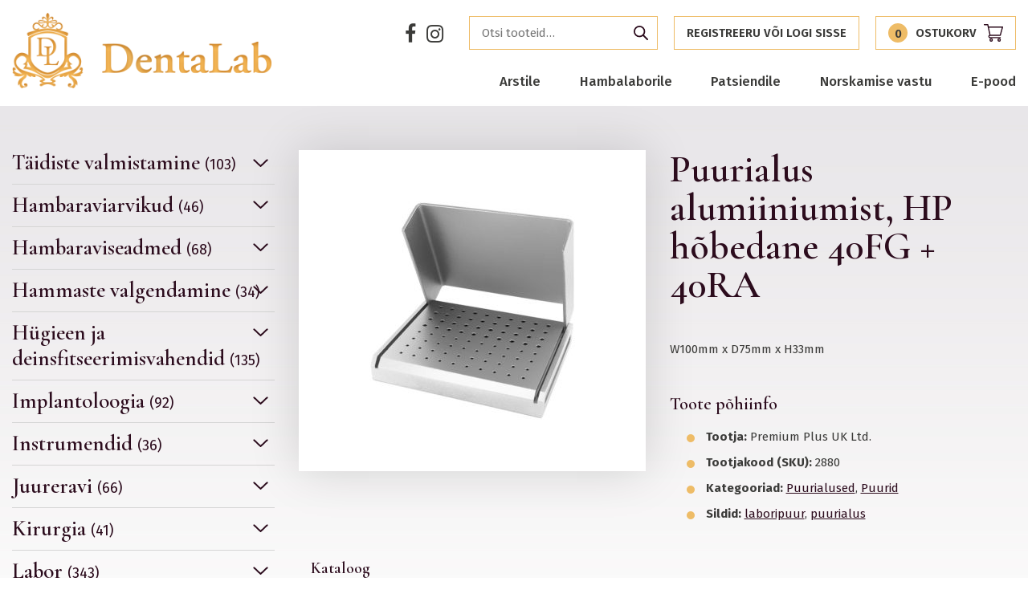

--- FILE ---
content_type: text/html; charset=UTF-8
request_url: https://dentalab.fi/product/puurialus-alumiiniumist-hp-hobedane-40fg-40ra/
body_size: 17999
content:
<!DOCTYPE html>
<html lang="et" id="html" class="no-js">
<head>
	<meta charset="utf-8">
	<meta http-equiv="X-UA-Compatible" content="IE=edge">
    <meta name="viewport" content="width=device-width, initial-scale=1.0, maximum-scale=1.0, user-scalable=no" />
	<meta name='robots' content='index, follow, max-image-preview:large, max-snippet:-1, max-video-preview:-1' />
	<style>img:is([sizes="auto" i], [sizes^="auto," i]) { contain-intrinsic-size: 3000px 1500px }</style>
	
	<!-- This site is optimized with the Yoast SEO plugin v26.0 - https://yoast.com/wordpress/plugins/seo/ -->
	<title>Puurialus alumiiniumist, HP hõbedane 40FG + 40RA - Dentalab</title>
	<link rel="canonical" href="https://dentalab.fi/product/puurialus-alumiiniumist-hp-hobedane-40fg-40ra/" />
	<meta property="og:locale" content="et_EE" />
	<meta property="og:type" content="article" />
	<meta property="og:title" content="Puurialus alumiiniumist, HP hõbedane 40FG + 40RA - Dentalab" />
	<meta property="og:description" content="W100mm x D75mm x H33mm" />
	<meta property="og:url" content="https://dentalab.fi/product/puurialus-alumiiniumist-hp-hobedane-40fg-40ra/" />
	<meta property="og:site_name" content="Dentalab" />
	<meta property="article:modified_time" content="2020-08-26T12:48:32+00:00" />
	<meta property="og:image" content="https://dentalab.fi/wp-content/uploads/2020/08/2880-mix-silver.jpg" />
	<meta property="og:image:width" content="1000" />
	<meta property="og:image:height" content="1000" />
	<meta property="og:image:type" content="image/jpeg" />
	<meta name="twitter:card" content="summary_large_image" />
	<script type="application/ld+json" class="yoast-schema-graph">{"@context":"https://schema.org","@graph":[{"@type":"WebPage","@id":"https://dentalab.fi/product/puurialus-alumiiniumist-hp-hobedane-40fg-40ra/","url":"https://dentalab.fi/product/puurialus-alumiiniumist-hp-hobedane-40fg-40ra/","name":"Puurialus alumiiniumist, HP hõbedane 40FG + 40RA - Dentalab","isPartOf":{"@id":"https://dentalab.fi/#website"},"primaryImageOfPage":{"@id":"https://dentalab.fi/product/puurialus-alumiiniumist-hp-hobedane-40fg-40ra/#primaryimage"},"image":{"@id":"https://dentalab.fi/product/puurialus-alumiiniumist-hp-hobedane-40fg-40ra/#primaryimage"},"thumbnailUrl":"https://dentalab.fi/wp-content/uploads/2020/08/2880-mix-silver.jpg","datePublished":"2020-08-26T12:46:12+00:00","dateModified":"2020-08-26T12:48:32+00:00","breadcrumb":{"@id":"https://dentalab.fi/product/puurialus-alumiiniumist-hp-hobedane-40fg-40ra/#breadcrumb"},"inLanguage":"et","potentialAction":[{"@type":"ReadAction","target":["https://dentalab.fi/product/puurialus-alumiiniumist-hp-hobedane-40fg-40ra/"]}]},{"@type":"ImageObject","inLanguage":"et","@id":"https://dentalab.fi/product/puurialus-alumiiniumist-hp-hobedane-40fg-40ra/#primaryimage","url":"https://dentalab.fi/wp-content/uploads/2020/08/2880-mix-silver.jpg","contentUrl":"https://dentalab.fi/wp-content/uploads/2020/08/2880-mix-silver.jpg","width":1000,"height":1000},{"@type":"BreadcrumbList","@id":"https://dentalab.fi/product/puurialus-alumiiniumist-hp-hobedane-40fg-40ra/#breadcrumb","itemListElement":[{"@type":"ListItem","position":1,"name":"Home","item":"https://dentalab.fi/"},{"@type":"ListItem","position":2,"name":"Tooted","item":"https://dentalab.fi/tooted/"},{"@type":"ListItem","position":3,"name":"Puurialus alumiiniumist, HP hõbedane 40FG + 40RA"}]},{"@type":"WebSite","@id":"https://dentalab.fi/#website","url":"https://dentalab.fi/","name":"Dentalab","description":"Let the smile change Your world!","potentialAction":[{"@type":"SearchAction","target":{"@type":"EntryPoint","urlTemplate":"https://dentalab.fi/?s={search_term_string}"},"query-input":{"@type":"PropertyValueSpecification","valueRequired":true,"valueName":"search_term_string"}}],"inLanguage":"et"}]}</script>
	<!-- / Yoast SEO plugin. -->


<link rel='dns-prefetch' href='//fonts.googleapis.com' />
<link href='https://fonts.gstatic.com' crossorigin rel='preconnect' />
<link rel='stylesheet' id='wp-block-library-css' href='https://dentalab.fi/wp-includes/css/dist/block-library/style.min.css?ver=6.8.3' type='text/css' media='all' />
<style id='classic-theme-styles-inline-css' type='text/css'>
/*! This file is auto-generated */
.wp-block-button__link{color:#fff;background-color:#32373c;border-radius:9999px;box-shadow:none;text-decoration:none;padding:calc(.667em + 2px) calc(1.333em + 2px);font-size:1.125em}.wp-block-file__button{background:#32373c;color:#fff;text-decoration:none}
</style>
<style id='pdfemb-pdf-embedder-viewer-style-inline-css' type='text/css'>
.wp-block-pdfemb-pdf-embedder-viewer{max-width:none}

</style>
<link rel='stylesheet' id='bb-tcs-editor-style-shared-css' href='https://dentalab.fi/wp-content/themes/dentalab/theme/css/editor-style-shared.csseditor-style-shared.css' type='text/css' media='all' />
<style id='global-styles-inline-css' type='text/css'>
:root{--wp--preset--aspect-ratio--square: 1;--wp--preset--aspect-ratio--4-3: 4/3;--wp--preset--aspect-ratio--3-4: 3/4;--wp--preset--aspect-ratio--3-2: 3/2;--wp--preset--aspect-ratio--2-3: 2/3;--wp--preset--aspect-ratio--16-9: 16/9;--wp--preset--aspect-ratio--9-16: 9/16;--wp--preset--color--black: #000000;--wp--preset--color--cyan-bluish-gray: #abb8c3;--wp--preset--color--white: #ffffff;--wp--preset--color--pale-pink: #f78da7;--wp--preset--color--vivid-red: #cf2e2e;--wp--preset--color--luminous-vivid-orange: #ff6900;--wp--preset--color--luminous-vivid-amber: #fcb900;--wp--preset--color--light-green-cyan: #7bdcb5;--wp--preset--color--vivid-green-cyan: #00d084;--wp--preset--color--pale-cyan-blue: #8ed1fc;--wp--preset--color--vivid-cyan-blue: #0693e3;--wp--preset--color--vivid-purple: #9b51e0;--wp--preset--gradient--vivid-cyan-blue-to-vivid-purple: linear-gradient(135deg,rgba(6,147,227,1) 0%,rgb(155,81,224) 100%);--wp--preset--gradient--light-green-cyan-to-vivid-green-cyan: linear-gradient(135deg,rgb(122,220,180) 0%,rgb(0,208,130) 100%);--wp--preset--gradient--luminous-vivid-amber-to-luminous-vivid-orange: linear-gradient(135deg,rgba(252,185,0,1) 0%,rgba(255,105,0,1) 100%);--wp--preset--gradient--luminous-vivid-orange-to-vivid-red: linear-gradient(135deg,rgba(255,105,0,1) 0%,rgb(207,46,46) 100%);--wp--preset--gradient--very-light-gray-to-cyan-bluish-gray: linear-gradient(135deg,rgb(238,238,238) 0%,rgb(169,184,195) 100%);--wp--preset--gradient--cool-to-warm-spectrum: linear-gradient(135deg,rgb(74,234,220) 0%,rgb(151,120,209) 20%,rgb(207,42,186) 40%,rgb(238,44,130) 60%,rgb(251,105,98) 80%,rgb(254,248,76) 100%);--wp--preset--gradient--blush-light-purple: linear-gradient(135deg,rgb(255,206,236) 0%,rgb(152,150,240) 100%);--wp--preset--gradient--blush-bordeaux: linear-gradient(135deg,rgb(254,205,165) 0%,rgb(254,45,45) 50%,rgb(107,0,62) 100%);--wp--preset--gradient--luminous-dusk: linear-gradient(135deg,rgb(255,203,112) 0%,rgb(199,81,192) 50%,rgb(65,88,208) 100%);--wp--preset--gradient--pale-ocean: linear-gradient(135deg,rgb(255,245,203) 0%,rgb(182,227,212) 50%,rgb(51,167,181) 100%);--wp--preset--gradient--electric-grass: linear-gradient(135deg,rgb(202,248,128) 0%,rgb(113,206,126) 100%);--wp--preset--gradient--midnight: linear-gradient(135deg,rgb(2,3,129) 0%,rgb(40,116,252) 100%);--wp--preset--font-size--small: 13px;--wp--preset--font-size--medium: 20px;--wp--preset--font-size--large: 36px;--wp--preset--font-size--x-large: 42px;--wp--preset--spacing--20: 0.44rem;--wp--preset--spacing--30: 0.67rem;--wp--preset--spacing--40: 1rem;--wp--preset--spacing--50: 1.5rem;--wp--preset--spacing--60: 2.25rem;--wp--preset--spacing--70: 3.38rem;--wp--preset--spacing--80: 5.06rem;--wp--preset--shadow--natural: 6px 6px 9px rgba(0, 0, 0, 0.2);--wp--preset--shadow--deep: 12px 12px 50px rgba(0, 0, 0, 0.4);--wp--preset--shadow--sharp: 6px 6px 0px rgba(0, 0, 0, 0.2);--wp--preset--shadow--outlined: 6px 6px 0px -3px rgba(255, 255, 255, 1), 6px 6px rgba(0, 0, 0, 1);--wp--preset--shadow--crisp: 6px 6px 0px rgba(0, 0, 0, 1);}:where(.is-layout-flex){gap: 0.5em;}:where(.is-layout-grid){gap: 0.5em;}body .is-layout-flex{display: flex;}.is-layout-flex{flex-wrap: wrap;align-items: center;}.is-layout-flex > :is(*, div){margin: 0;}body .is-layout-grid{display: grid;}.is-layout-grid > :is(*, div){margin: 0;}:where(.wp-block-columns.is-layout-flex){gap: 2em;}:where(.wp-block-columns.is-layout-grid){gap: 2em;}:where(.wp-block-post-template.is-layout-flex){gap: 1.25em;}:where(.wp-block-post-template.is-layout-grid){gap: 1.25em;}.has-black-color{color: var(--wp--preset--color--black) !important;}.has-cyan-bluish-gray-color{color: var(--wp--preset--color--cyan-bluish-gray) !important;}.has-white-color{color: var(--wp--preset--color--white) !important;}.has-pale-pink-color{color: var(--wp--preset--color--pale-pink) !important;}.has-vivid-red-color{color: var(--wp--preset--color--vivid-red) !important;}.has-luminous-vivid-orange-color{color: var(--wp--preset--color--luminous-vivid-orange) !important;}.has-luminous-vivid-amber-color{color: var(--wp--preset--color--luminous-vivid-amber) !important;}.has-light-green-cyan-color{color: var(--wp--preset--color--light-green-cyan) !important;}.has-vivid-green-cyan-color{color: var(--wp--preset--color--vivid-green-cyan) !important;}.has-pale-cyan-blue-color{color: var(--wp--preset--color--pale-cyan-blue) !important;}.has-vivid-cyan-blue-color{color: var(--wp--preset--color--vivid-cyan-blue) !important;}.has-vivid-purple-color{color: var(--wp--preset--color--vivid-purple) !important;}.has-black-background-color{background-color: var(--wp--preset--color--black) !important;}.has-cyan-bluish-gray-background-color{background-color: var(--wp--preset--color--cyan-bluish-gray) !important;}.has-white-background-color{background-color: var(--wp--preset--color--white) !important;}.has-pale-pink-background-color{background-color: var(--wp--preset--color--pale-pink) !important;}.has-vivid-red-background-color{background-color: var(--wp--preset--color--vivid-red) !important;}.has-luminous-vivid-orange-background-color{background-color: var(--wp--preset--color--luminous-vivid-orange) !important;}.has-luminous-vivid-amber-background-color{background-color: var(--wp--preset--color--luminous-vivid-amber) !important;}.has-light-green-cyan-background-color{background-color: var(--wp--preset--color--light-green-cyan) !important;}.has-vivid-green-cyan-background-color{background-color: var(--wp--preset--color--vivid-green-cyan) !important;}.has-pale-cyan-blue-background-color{background-color: var(--wp--preset--color--pale-cyan-blue) !important;}.has-vivid-cyan-blue-background-color{background-color: var(--wp--preset--color--vivid-cyan-blue) !important;}.has-vivid-purple-background-color{background-color: var(--wp--preset--color--vivid-purple) !important;}.has-black-border-color{border-color: var(--wp--preset--color--black) !important;}.has-cyan-bluish-gray-border-color{border-color: var(--wp--preset--color--cyan-bluish-gray) !important;}.has-white-border-color{border-color: var(--wp--preset--color--white) !important;}.has-pale-pink-border-color{border-color: var(--wp--preset--color--pale-pink) !important;}.has-vivid-red-border-color{border-color: var(--wp--preset--color--vivid-red) !important;}.has-luminous-vivid-orange-border-color{border-color: var(--wp--preset--color--luminous-vivid-orange) !important;}.has-luminous-vivid-amber-border-color{border-color: var(--wp--preset--color--luminous-vivid-amber) !important;}.has-light-green-cyan-border-color{border-color: var(--wp--preset--color--light-green-cyan) !important;}.has-vivid-green-cyan-border-color{border-color: var(--wp--preset--color--vivid-green-cyan) !important;}.has-pale-cyan-blue-border-color{border-color: var(--wp--preset--color--pale-cyan-blue) !important;}.has-vivid-cyan-blue-border-color{border-color: var(--wp--preset--color--vivid-cyan-blue) !important;}.has-vivid-purple-border-color{border-color: var(--wp--preset--color--vivid-purple) !important;}.has-vivid-cyan-blue-to-vivid-purple-gradient-background{background: var(--wp--preset--gradient--vivid-cyan-blue-to-vivid-purple) !important;}.has-light-green-cyan-to-vivid-green-cyan-gradient-background{background: var(--wp--preset--gradient--light-green-cyan-to-vivid-green-cyan) !important;}.has-luminous-vivid-amber-to-luminous-vivid-orange-gradient-background{background: var(--wp--preset--gradient--luminous-vivid-amber-to-luminous-vivid-orange) !important;}.has-luminous-vivid-orange-to-vivid-red-gradient-background{background: var(--wp--preset--gradient--luminous-vivid-orange-to-vivid-red) !important;}.has-very-light-gray-to-cyan-bluish-gray-gradient-background{background: var(--wp--preset--gradient--very-light-gray-to-cyan-bluish-gray) !important;}.has-cool-to-warm-spectrum-gradient-background{background: var(--wp--preset--gradient--cool-to-warm-spectrum) !important;}.has-blush-light-purple-gradient-background{background: var(--wp--preset--gradient--blush-light-purple) !important;}.has-blush-bordeaux-gradient-background{background: var(--wp--preset--gradient--blush-bordeaux) !important;}.has-luminous-dusk-gradient-background{background: var(--wp--preset--gradient--luminous-dusk) !important;}.has-pale-ocean-gradient-background{background: var(--wp--preset--gradient--pale-ocean) !important;}.has-electric-grass-gradient-background{background: var(--wp--preset--gradient--electric-grass) !important;}.has-midnight-gradient-background{background: var(--wp--preset--gradient--midnight) !important;}.has-small-font-size{font-size: var(--wp--preset--font-size--small) !important;}.has-medium-font-size{font-size: var(--wp--preset--font-size--medium) !important;}.has-large-font-size{font-size: var(--wp--preset--font-size--large) !important;}.has-x-large-font-size{font-size: var(--wp--preset--font-size--x-large) !important;}
:where(.wp-block-post-template.is-layout-flex){gap: 1.25em;}:where(.wp-block-post-template.is-layout-grid){gap: 1.25em;}
:where(.wp-block-columns.is-layout-flex){gap: 2em;}:where(.wp-block-columns.is-layout-grid){gap: 2em;}
:root :where(.wp-block-pullquote){font-size: 1.5em;line-height: 1.6;}
</style>
<link rel='stylesheet' id='smntcswcqb-style-css' href='https://dentalab.fi/wp-content/plugins/smntcs-woocommerce-quantity-buttons/style.css?ver=2.6' type='text/css' media='screen' />
<style id='woocommerce-inline-inline-css' type='text/css'>
.woocommerce form .form-row .required { visibility: visible; }
</style>
<link rel='stylesheet' id='flxmap-css' href='https://dentalab.fi/wp-content/plugins/wp-flexible-map/static/css/styles.css?ver=1.19.0' type='text/css' media='all' />
<link rel='stylesheet' id='brands-styles-css' href='https://dentalab.fi/wp-content/plugins/woocommerce/assets/css/brands.css?ver=10.2.3' type='text/css' media='all' />
<link rel='stylesheet' id='pwb-styles-frontend-css' href='https://dentalab.fi/wp-content/plugins/perfect-woocommerce-brands/build/frontend/css/style.css?ver=3.6.2' type='text/css' media='all' />
<link rel='stylesheet' id='fancybox-css' href='https://dentalab.fi/wp-content/plugins/easy-fancybox/fancybox/1.5.4/jquery.fancybox.min.css?ver=6.8.3' type='text/css' media='screen' />
<style id='fancybox-inline-css' type='text/css'>
#fancybox-outer{background:#ffffff}#fancybox-content{background:#ffffff;border-color:#ffffff;color:#000000;}#fancybox-title,#fancybox-title-float-main{color:#fff}
</style>
<link rel='stylesheet' id='google-fonts-css' href='https://fonts.googleapis.com/css?family=Cormorant+Garamond%3A600%7CFira+Sans%3A400%2C400i%2C500%2C500i%2C600%2C600i%2C700%2C700i&#038;subset=cyrillic%2Ccyrillic-ext%2Clatin-ext&#038;display=swap&#038;ver=6.8.3' type='text/css' media='all' />
<link rel='stylesheet' id='font-awesome.min-css' href='https://dentalab.fi/wp-content/themes/dentalab/theme/css/font-awesome.min.css' type='text/css' media='all' />
<link rel='stylesheet' id='owl.carousel-css' href='https://dentalab.fi/wp-content/themes/dentalab/theme/js/owl.carousel/owl.carousel.css' type='text/css' media='all' />
<link rel='stylesheet' id='bootstrap-css' href='https://dentalab.fi/wp-content/themes/dentalab/theme/css/bootstrap.css' type='text/css' media='all' />
<link rel='stylesheet' id='shop-css' href='https://dentalab.fi/wp-content/themes/dentalab/theme/css/shop.min.css' type='text/css' media='all' />
<link rel='stylesheet' id='ama-css' href='https://dentalab.fi/wp-content/themes/dentalab/theme/css/theme.css?ver=1746004380' type='text/css' media='all' />
<script type="text/javascript" src="https://dentalab.fi/wp-includes/js/jquery/jquery.min.js?ver=3.7.1" id="jquery-core-js"></script>
<script type="text/javascript" src="https://dentalab.fi/wp-includes/js/jquery/jquery-migrate.min.js?ver=3.4.1" id="jquery-migrate-js"></script>
<script type="text/javascript" src="https://dentalab.fi/wp-content/plugins/woocommerce/assets/js/jquery-blockui/jquery.blockUI.min.js?ver=2.7.0-wc.10.2.3" id="jquery-blockui-js" defer="defer" data-wp-strategy="defer"></script>
<script type="text/javascript" id="wc-add-to-cart-js-extra">
/* <![CDATA[ */
var wc_add_to_cart_params = {"ajax_url":"\/wp-admin\/admin-ajax.php","wc_ajax_url":"\/?wc-ajax=%%endpoint%%","i18n_view_cart":"Vaata ostukorvi","cart_url":"https:\/\/dentalab.fi\/ostukorv\/","is_cart":"","cart_redirect_after_add":"no"};
/* ]]> */
</script>
<script type="text/javascript" src="https://dentalab.fi/wp-content/plugins/woocommerce/assets/js/frontend/add-to-cart.min.js?ver=10.2.3" id="wc-add-to-cart-js" defer="defer" data-wp-strategy="defer"></script>
<script type="text/javascript" id="wc-single-product-js-extra">
/* <![CDATA[ */
var wc_single_product_params = {"i18n_required_rating_text":"Palun vali hinnang","i18n_rating_options":["1 of 5 stars","2 of 5 stars","3 of 5 stars","4 of 5 stars","5 of 5 stars"],"i18n_product_gallery_trigger_text":"View full-screen image gallery","review_rating_required":"yes","flexslider":{"rtl":false,"animation":"slide","smoothHeight":true,"directionNav":false,"controlNav":"thumbnails","slideshow":false,"animationSpeed":500,"animationLoop":false,"allowOneSlide":false},"zoom_enabled":"","zoom_options":[],"photoswipe_enabled":"","photoswipe_options":{"shareEl":false,"closeOnScroll":false,"history":false,"hideAnimationDuration":0,"showAnimationDuration":0},"flexslider_enabled":""};
/* ]]> */
</script>
<script type="text/javascript" src="https://dentalab.fi/wp-content/plugins/woocommerce/assets/js/frontend/single-product.min.js?ver=10.2.3" id="wc-single-product-js" defer="defer" data-wp-strategy="defer"></script>
<script type="text/javascript" src="https://dentalab.fi/wp-content/plugins/woocommerce/assets/js/js-cookie/js.cookie.min.js?ver=2.1.4-wc.10.2.3" id="js-cookie-js" defer="defer" data-wp-strategy="defer"></script>
<script type="text/javascript" id="woocommerce-js-extra">
/* <![CDATA[ */
var woocommerce_params = {"ajax_url":"\/wp-admin\/admin-ajax.php","wc_ajax_url":"\/?wc-ajax=%%endpoint%%","i18n_password_show":"Show password","i18n_password_hide":"Hide password"};
/* ]]> */
</script>
<script type="text/javascript" src="https://dentalab.fi/wp-content/plugins/woocommerce/assets/js/frontend/woocommerce.min.js?ver=10.2.3" id="woocommerce-js" defer="defer" data-wp-strategy="defer"></script>
<script type="text/javascript" src="https://dentalab.fi/wp-content/plugins/sitepress-multilingual-cms/templates/language-switchers/legacy-dropdown-click/script.min.js?ver=1" id="wpml-legacy-dropdown-click-0-js"></script>
<link rel="https://api.w.org/" href="https://dentalab.fi/wp-json/" /><link rel="alternate" title="JSON" type="application/json" href="https://dentalab.fi/wp-json/wp/v2/product/6254" /><link rel="alternate" title="oEmbed (JSON)" type="application/json+oembed" href="https://dentalab.fi/wp-json/oembed/1.0/embed?url=https%3A%2F%2Fdentalab.fi%2Fproduct%2Fpuurialus-alumiiniumist-hp-hobedane-40fg-40ra%2F" />
<link rel="alternate" title="oEmbed (XML)" type="text/xml+oembed" href="https://dentalab.fi/wp-json/oembed/1.0/embed?url=https%3A%2F%2Fdentalab.fi%2Fproduct%2Fpuurialus-alumiiniumist-hp-hobedane-40fg-40ra%2F&#038;format=xml" />
	<noscript><style>.woocommerce-product-gallery{ opacity: 1 !important; }</style></noscript>
	<link rel="icon" href="https://dentalab.fi/wp-content/uploads/2020/09/cropped-dentalab-logo-32x32.png" sizes="32x32" />
<link rel="icon" href="https://dentalab.fi/wp-content/uploads/2020/09/cropped-dentalab-logo-192x192.png" sizes="192x192" />
<link rel="apple-touch-icon" href="https://dentalab.fi/wp-content/uploads/2020/09/cropped-dentalab-logo-180x180.png" />
<meta name="msapplication-TileImage" content="https://dentalab.fi/wp-content/uploads/2020/09/cropped-dentalab-logo-270x270.png" />
		<style type="text/css" id="wp-custom-css">
			.has-text-align-right{
	width: 48.8%;
	height: 50px;
	float: right;
	padding-right: 10%;
	display: flex;
	justify-content: center;
	background-color: #eebc67
}
		</style>
		    <!--[if lt IE 9]>
    <script src="https://oss.maxcdn.com/html5shiv/3.7.2/html5shiv.min.js"></script>
    <script src="https://oss.maxcdn.com/respond/1.4.2/respond.min.js"></script>
    <![endif]-->
</head>
<body class="wp-singular product-template-default single single-product postid-6254 wp-theme-dentalab theme-dentalab woocommerce woocommerce-page woocommerce-no-js">
<div id="wrapper">
<header id="header" role="header">
	<div class="container clearfix">
        <div id="header-logo">
            <a href="https://dentalab.fi">Dentalab</a>
        </div>
        
        <button id="mobile-toggle" type="button" class="icon">
            <div class="menui top-menu"></div>
            <div class="menui mid-menu"></div>
            <div class="menui bot-menu"></div>
        </button>
        
        <div id="header-items">
            <div id="header-items-top">
				<ul class="social-icons"><li><a href="https://www.facebook.com/DentaLabest/" target="_blank"><i class="fa fa-facebook" aria-hidden="true"></i></a></li><li><a href="https://www.instagram.com/dentalab_smile/" target="_blank"><i class="fa fa-instagram" aria-hidden="true"></i></a></li></ul>
                                    <div class="c-cart">
                        <form role="search" method="get" class="woocommerce-product-search" action="https://dentalab.fi/">
	<label class="screen-reader-text" for="woocommerce-product-search-field-0">Otsi:</label>
	<input type="search" id="woocommerce-product-search-field-0" class="search-field" placeholder="Otsi tooteid&hellip;" value="" name="s" />
	<button type="submit" value="Otsi" class="">Otsi</button>
	<input type="hidden" name="post_type" value="product" />
</form>
                                                <a class="c-cart__link" href="https://dentalab.fi/minu-konto/" title="Registreeru või logi sisse">
                            Registreeru või logi sisse                        </a>
                                                <a class="c-cart__link" href="https://dentalab.fi/ostukorv/" title="Ostukorv"><div class="c-cart__count" id="mini-cart-count">0</div><span class="c-cart__title">Ostukorv</span><svg class="c-cart__icon" xmlns="http://www.w3.org/2000/svg" width="24" height="21.094" viewBox="0 0 24 21.094"><g transform="translate(0 0)"><path d="M7.732,14.063H20.484a.7.7,0,0,0,.676-.51l2.813-9.844a.7.7,0,0,0-.676-.9H6.111L5.608.551A.7.7,0,0,0,4.922,0H.7a.7.7,0,0,0,0,1.406H4.358L6.9,12.83a2.109,2.109,0,0,0,.838,4.045h12.75a.7.7,0,1,0,0-1.406H7.734a.7.7,0,0,1,0-1.406ZM22.365,4.219l-2.411,8.438H8.3L6.423,4.219Zm0,0" transform="translate(0 0)" fill="#2c0c1d"/><path d="M150,362.109A2.109,2.109,0,1,0,152.109,360,2.112,2.112,0,0,0,150,362.109Zm2.109-.7a.7.7,0,1,1-.7.7A.7.7,0,0,1,152.109,361.406Zm0,0" transform="translate(-142.969 -343.125)" fill="#2c0c1d"/><path d="M362,362.109A2.109,2.109,0,1,0,364.109,360,2.112,2.112,0,0,0,362,362.109Zm2.109-.7a.7.7,0,1,1-.7.7A.7.7,0,0,1,364.109,361.406Zm0,0" transform="translate(-345.031 -343.125)" fill="#2c0c1d"/></g></svg></a>
                    </div>
                                
            </div>
            
            <nav id="primary-menu" class="menu-peamenuu-container"><ul id="menu-peamenuu" class="clearfix"><li id="menu-item-123" class="menu-item menu-item-type-post_type menu-item-object-page menu-item-has-children menu-item-123"><a href="https://dentalab.fi/arstile/">Arstile</a>
<ul class="sub-menu">
	<li id="menu-item-436" class="menu-item menu-item-type-post_type menu-item-object-page menu-item-436"><a href="https://dentalab.fi/arstile/teenused/">Teenused</a></li>
	<li id="menu-item-437" class="menu-item menu-item-type-post_type menu-item-object-page menu-item-437"><a href="https://dentalab.fi/arstile/r2gate/">DentaLab R2Gate Center</a></li>
	<li id="menu-item-551" class="menu-item menu-item-type-post_type menu-item-object-page menu-item-551"><a href="https://dentalab.fi/arstile/tehtud-tood/">Tehtud tööd</a></li>
	<li id="menu-item-675" class="menu-item menu-item-type-post_type menu-item-object-page menu-item-675"><a href="https://dentalab.fi/arstile/saatekiri-arstile/">Saatekiri arstile</a></li>
</ul>
</li>
<li id="menu-item-125" class="menu-item menu-item-type-post_type menu-item-object-page menu-item-125"><a href="https://dentalab.fi/hambalaborile/">Hambalaborile</a></li>
<li id="menu-item-124" class="menu-item menu-item-type-post_type menu-item-object-page menu-item-has-children menu-item-124"><a href="https://dentalab.fi/patsiendile/">Patsiendile</a>
<ul class="sub-menu">
	<li id="menu-item-200" class="menu-item menu-item-type-post_type menu-item-object-page menu-item-200"><a href="https://dentalab.fi/patsiendile/norskamine/">Norskamine</a></li>
	<li id="menu-item-293" class="menu-item menu-item-type-post_type menu-item-object-page menu-item-293"><a href="https://dentalab.fi/patsiendile/hammaste-krigistamine/">Hammaste krigistamine</a></li>
	<li id="menu-item-297" class="menu-item menu-item-type-post_type menu-item-object-page menu-item-297"><a href="https://dentalab.fi/patsiendile/hambakaitsmed/">Hambakaitsmed</a></li>
	<li id="menu-item-305" class="menu-item menu-item-type-post_type menu-item-object-page menu-item-305"><a href="https://dentalab.fi/patsiendile/hammaste-valgendamine/">Hammaste valgendamine</a></li>
	<li id="menu-item-640" class="menu-item menu-item-type-post_type menu-item-object-page menu-item-640"><a href="https://dentalab.fi/meedia/">Meedia</a></li>
</ul>
</li>
<li id="menu-item-347" class="menu-item menu-item-type-post_type menu-item-object-page menu-item-347"><a href="https://dentalab.fi/norskamine-2/">Norskamise vastu</a></li>
<li id="menu-item-5462" class="menu-item menu-item-type-post_type menu-item-object-page menu-item-has-children menu-item-5462"><a href="https://dentalab.fi/e-pood/">E-pood</a>
<ul class="sub-menu">
	<li id="menu-item-1121" class="menu-item menu-item-type-post_type menu-item-object-page current_page_parent menu-item-1121"><a href="https://dentalab.fi/tooted/">Tooted</a></li>
	<li id="menu-item-5463" class="menu-item menu-item-type-post_type menu-item-object-page menu-item-5463"><a href="https://dentalab.fi/koolitused/">Koolitused</a></li>
</ul>
</li>
</ul></nav>        </div>
    </div>
</header>
	<div id="primary" class="content-area"><main id="main" class="site-main container" role="main">
					
			
<div class="wc-single-product row-f">

    <div class="wc-sidebar__col col-f">
        <aside class="wc-sidebar"><h4 id="sidebar-toggle" class="wc-sidebar__header">Kategooriad<button class="wc-sidebar__toggle c-toggle" type="button">
            <span class="c-toggle__line c-toggle__top"></span>
            <span class="c-toggle__line c-toggle__mid"></span>
            <span class="c-toggle__line c-toggle__bot"></span>
    </button></h4><div class="wc-sidebar__content"><nav class="wc-sidebar__nav"><ul class="wc-sidebar__menu"><li class="has-children"><a class="h5" href="https://dentalab.fi/product-category/taidiste-valmistamine/">Täidiste valmistamine <span class="wc-sidebar__count">(103)</span></a><ul class="sub-menu"><li><a href="https://dentalab.fi/product-category/taidiste-valmistamine/abivahendid/">Abivahendid</a><ul class="sub-menu"><li><a href="https://dentalab.fi/product-category/taidiste-valmistamine/abivahendid/matriitsid/">Matriitsid</a><ul class="sub-menu"><li><a href="https://dentalab.fi/product-category/taidiste-valmistamine/abivahendid/matriitsid/matriitsihoidjad/">Matriitsihoidjad</a></li></ul></li></ul></li><li><a href="https://dentalab.fi/product-category/taidiste-valmistamine/adhesiivid/">Adhesiivid</a></li><li><a href="https://dentalab.fi/product-category/taidiste-valmistamine/ajutised-taidised/">Ajutised täidised</a></li><li><a href="https://dentalab.fi/product-category/taidiste-valmistamine/amalgaam/">Amalgaam</a></li><li><a href="https://dentalab.fi/product-category/taidiste-valmistamine/artikulatsioon/">Artikulatsioon</a></li><li><a href="https://dentalab.fi/product-category/taidiste-valmistamine/happed/">Happed</a></li><li><a href="https://dentalab.fi/product-category/taidiste-valmistamine/happesoovitust-vajavad-adhesiivid/">Happesöövitust vajavad adhesiivid</a></li><li><a href="https://dentalab.fi/product-category/taidiste-valmistamine/isekovastuv-komposiit/">Isekõvastuv komposiit</a></li><li><a href="https://dentalab.fi/product-category/taidiste-valmistamine/kaariese-indikaatorid/">Kaariese indikaatorid</a></li><li><a href="https://dentalab.fi/product-category/taidiste-valmistamine/kaviteeditootlus/">Kaviteeditöötlus</a></li><li><a href="https://dentalab.fi/product-category/taidiste-valmistamine/keemiliselt-kovastuvad-klaasionomeerid/">Keemiliselt kõvastuvad klaasionomeerid</a></li><li><a href="https://dentalab.fi/product-category/taidiste-valmistamine/pakitavad-komposiidid/">Pakitavad komposiidid</a></li><li><a href="https://dentalab.fi/product-category/taidiste-valmistamine/praimerid/">Praimerid</a></li><li><a href="https://dentalab.fi/product-category/taidiste-valmistamine/valguskovastuvad-klaasionomeerid/">Valguskõvastuvad klaasionomeerid</a></li><li><a href="https://dentalab.fi/product-category/taidiste-valmistamine/valguskovastuvad-komposiidid/">Valguskõvastuvad komposiidid</a></li><li><a href="https://dentalab.fi/product-category/taidiste-valmistamine/varvid/">Värvid</a></li><li><a href="https://dentalab.fi/product-category/taidiste-valmistamine/voolabvad-taidised/">Voolavad täidised</a></li></ul></li><li class="has-children"><a class="h5" href="https://dentalab.fi/product-category/tarvikud/">Hambaraviarvikud <span class="wc-sidebar__count">(46)</span></a><ul class="sub-menu"><li><a href="https://dentalab.fi/product-category/tarvikud/suuavajad/">Suuavajad</a></li><li><a href="https://dentalab.fi/product-category/tarvikud/vaata-haid-pakkumisi/">VAATA SOODNE HIND</a></li></ul></li><li class="has-children"><a class="h5" href="https://dentalab.fi/product-category/hambaraviseadmed/">Hambaraviseadmed <span class="wc-sidebar__count">(68)</span></a><ul class="sub-menu"><li><a href="https://dentalab.fi/product-category/hambaraviseadmed/ahjud/">Ahjud</a></li><li><a href="https://dentalab.fi/product-category/hambaraviseadmed/autoklaavid/">Autoklaavid</a></li><li><a href="https://dentalab.fi/product-category/hambaraviseadmed/endoseadmed/">Endoseadmed</a></li><li><a href="https://dentalab.fi/product-category/hambaraviseadmed/hambaravitoolid/">Hambaravitoolid</a></li><li><a href="https://dentalab.fi/product-category/hambaraviseadmed/imususteemid-2/">Imusüsteemid</a></li><li><a href="https://dentalab.fi/product-category/hambaraviseadmed/kapslimasinad/">Kapslimasinad</a></li><li><a href="https://dentalab.fi/product-category/hambaraviseadmed/keevitusseadmed-ster-kottidele/">Keevitusseadmed ster. kottidele</a></li><li><a href="https://dentalab.fi/product-category/hambaraviseadmed/kompressorid/">Kompressorid</a></li><li><a href="https://dentalab.fi/product-category/hambaraviseadmed/liivaprits-kliinikule/">Liivaprits kliinikule</a></li><li><a href="https://dentalab.fi/product-category/hambaraviseadmed/mikroskoobid/">Mikroskoobid</a></li><li><a href="https://dentalab.fi/product-category/hambaraviseadmed/peatugi/">Peatugi</a></li><li><a href="https://dentalab.fi/product-category/hambaraviseadmed/polumerisatsioonilambid/">Polümerisatsioonilambid</a></li><li><a href="https://dentalab.fi/product-category/hambaraviseadmed/rontgen/">Röntgen</a></li><li><a href="https://dentalab.fi/product-category/hambaraviseadmed/skannerid/">Skannerid</a></li><li><a href="https://dentalab.fi/product-category/hambaraviseadmed/soodaprits/">Soodaprits</a></li><li><a href="https://dentalab.fi/product-category/hambaraviseadmed/ultrahelipesurid/">Ultrahelipesurid</a></li><li><a href="https://dentalab.fi/product-category/hambaraviseadmed/ultraheli/">Ultraheliseadmed</a></li></ul></li><li class="has-children"><a class="h5" href="https://dentalab.fi/product-category/hammaste-valgendamine/">Hammaste valgendamine <span class="wc-sidebar__count">(34)</span></a><ul class="sub-menu"><li><a href="https://dentalab.fi/product-category/hammaste-valgendamine/hammaste-tundlikkus/">Hammaste tundlikkus</a></li><li><a href="https://dentalab.fi/product-category/hammaste-valgendamine/kabinetis/">Kabinetis</a></li><li><a href="https://dentalab.fi/product-category/hammaste-valgendamine/kodus/">Kodus</a></li></ul></li><li class="has-children"><a class="h5" href="https://dentalab.fi/product-category/hugieen/">Hügieen ja deinsfitseerimisvahendid <span class="wc-sidebar__count">(135)</span></a><ul class="sub-menu"><li><a href="https://dentalab.fi/product-category/hugieen/desinfektsioon/">Desinfektsioon</a><ul class="sub-menu"><li><a href="https://dentalab.fi/product-category/hugieen/desinfektsioon/imususteemid/">Imusüsteemid</a></li><li><a href="https://dentalab.fi/product-category/hugieen/desinfektsioon/instrumendid-2/">Instrumendid</a></li><li><a href="https://dentalab.fi/product-category/hugieen/desinfektsioon/jaljendid-jaljendlusikad/">Jäljendid/ jäljendlusikad</a></li><li><a href="https://dentalab.fi/product-category/hugieen/desinfektsioon/kaed/">Käed</a></li><li><a href="https://dentalab.fi/product-category/hugieen/desinfektsioon/pinnad/">Pinnad</a></li></ul></li><li><a href="https://dentalab.fi/product-category/hugieen/puhastuspastad/">Pastad</a></li><li><a href="https://dentalab.fi/product-category/hugieen/profulaktika/">Profülaktika</a><ul class="sub-menu"><li><a href="https://dentalab.fi/product-category/hugieen/profulaktika/silkonpoleerid/">Silkonpoleerid</a></li></ul></li><li><a href="https://dentalab.fi/product-category/hugieen/suuhooldus/">Suuhooldus</a><ul class="sub-menu"><li><a href="https://dentalab.fi/product-category/hugieen/suuhooldus/hambaharjad/">Hambaharjad</a></li><li><a href="https://dentalab.fi/product-category/hugieen/suuhooldus/hambapastad/">Hambapastad</a></li><li><a href="https://dentalab.fi/product-category/hugieen/suuhooldus/interdentaalharjad-hambaniidid/">Interdentaalharjad/ hambaniidid</a></li><li><a href="https://dentalab.fi/product-category/hugieen/suuhooldus/suuloputus-vahendid/">Suuloputus vahendid</a></li></ul></li><li><a href="https://dentalab.fi/product-category/hugieen/tarvikud-2/">Tarvikud</a></li></ul></li><li class="has-children"><a class="h5" href="https://dentalab.fi/product-category/impantoloogia/">Implantoloogia <span class="wc-sidebar__count">(92)</span></a><ul class="sub-menu"><li><a href="https://dentalab.fi/product-category/impantoloogia/abutmendi-kruvi/">Abutmendi kruvi</a></li><li><a href="https://dentalab.fi/product-category/impantoloogia/abutmendi-toorik/">Abutmendi toorik</a></li><li><a href="https://dentalab.fi/product-category/impantoloogia/ajutine-abutment/">Ajutine abutment</a></li><li><a href="https://dentalab.fi/product-category/impantoloogia/ajutine-abutment-impantoloogia/">Ajutine abutment</a></li><li><a href="https://dentalab.fi/product-category/impantoloogia/analoogid/">Analoogid</a></li><li><a href="https://dentalab.fi/product-category/impantoloogia/aurumbase/">AurumBase</a></li><li><a href="https://dentalab.fi/product-category/impantoloogia/dessloc/">DESSLoc®</a></li><li><a href="https://dentalab.fi/product-category/impantoloogia/kruvikeeraja/">Kruvikeeraja</a></li><li><a href="https://dentalab.fi/product-category/impantoloogia/mudelianaloog/">Mudelianaloog</a></li><li><a href="https://dentalab.fi/product-category/impantoloogia/nurgaga-abutment/">Nurgaga abutment</a></li><li><a href="https://dentalab.fi/product-category/impantoloogia/nurgaga-abutment-impantoloogia/">Nurgaga abutment</a></li><li><a href="https://dentalab.fi/product-category/impantoloogia/paranemiskruvi/">Paranemiskruvi</a></li><li><a href="https://dentalab.fi/product-category/impantoloogia/sirge-abutment/">Sirge abutment</a></li><li><a href="https://dentalab.fi/product-category/impantoloogia/skaneerimiskeha/">Skaneerimiskeha</a></li><li><a href="https://dentalab.fi/product-category/impantoloogia/titaanbaasis/">Titaanbaasis</a></li><li><a href="https://dentalab.fi/product-category/impantoloogia/transferpost/">Transferpost</a></li></ul></li><li class="has-children"><a class="h5" href="https://dentalab.fi/product-category/instrumendid/">Instrumendid <span class="wc-sidebar__count">(36)</span></a><ul class="sub-menu"><li><a href="https://dentalab.fi/product-category/instrumendid/instrumendid-taidismaterjalidele/">Instrumendid täidismaterjalidele</a></li><li><a href="https://dentalab.fi/product-category/instrumendid/kandikud/">Kandikud</a></li><li><a href="https://dentalab.fi/product-category/instrumendid/kodeerimine/">Kodeerimine</a></li><li><a href="https://dentalab.fi/product-category/instrumendid/pintsett/">Nõelahoidja</a></li><li><a href="https://dentalab.fi/product-category/instrumendid/peeglid/">Peeglid</a></li><li><a href="https://dentalab.fi/product-category/instrumendid/peeglivars/">Peeglivars</a></li><li><a href="https://dentalab.fi/product-category/instrumendid/pintsetid/">Pintsetid</a></li><li><a href="https://dentalab.fi/product-category/instrumendid/sondid/">Sondid</a></li><li><a href="https://dentalab.fi/product-category/instrumendid/tangid/">Tangid</a></li></ul></li><li class="has-children"><a class="h5" href="https://dentalab.fi/product-category/juureravi/">Juureravi <span class="wc-sidebar__count">(66)</span></a><ul class="sub-menu"><li><a href="https://dentalab.fi/product-category/juureravi/c-failid/">C+ failid</a></li><li><a href="https://dentalab.fi/product-category/juureravi/caoh-materjalid/">CaOH materjalid</a></li><li><a href="https://dentalab.fi/product-category/juureravi/edta/">EDTA</a></li><li><a href="https://dentalab.fi/product-category/juureravi/fiibertihvtid/">Fiibertihvtid</a></li><li><a href="https://dentalab.fi/product-category/juureravi/gates/">Gates</a></li><li><a href="https://dentalab.fi/product-category/juureravi/gutapertstihvtid/">Gutapertstihvtid</a></li><li><a href="https://dentalab.fi/product-category/juureravi/h-failid/">H-failid</a></li><li><a href="https://dentalab.fi/product-category/juureravi/juureravi-noelad/">Juureravi nõelad</a></li><li><a href="https://dentalab.fi/product-category/juureravi/juureravi-tarvikud/">Juureravi tarvikud</a></li><li><a href="https://dentalab.fi/product-category/juureravi/juuretaidised/">Juuretäidised</a></li><li><a href="https://dentalab.fi/product-category/juureravi/k-failid/">K-failid</a></li><li><a href="https://dentalab.fi/product-category/juureravi/kofferdam/">Kofferdam</a></li><li><a href="https://dentalab.fi/product-category/juureravi/lentulo/">Lentulo</a></li><li><a href="https://dentalab.fi/product-category/juureravi/loputusnoelad-ja-sustlad/">Loputusnõelad ja süstlad</a></li><li><a href="https://dentalab.fi/product-category/juureravi/narvinoelad/">Närvinõelad</a></li><li><a href="https://dentalab.fi/product-category/juureravi/pabertihvtid/">Pabertihvtid</a></li><li><a href="https://dentalab.fi/product-category/juureravi/peeso/">Peeso</a></li><li><a href="https://dentalab.fi/product-category/juureravi/roteeruvad-niti-instrumendid/">Roteeruvad NiTi instrumendid</a></li><li><a href="https://dentalab.fi/product-category/juureravi/tihvtid/">Tihvtid</a></li></ul></li><li class="has-children"><a class="h5" href="https://dentalab.fi/product-category/kirurgia/">Kirurgia <span class="wc-sidebar__count">(41)</span></a><ul class="sub-menu"><li><a href="https://dentalab.fi/product-category/kirurgia/hemostaatikumid/">Hemostaatikumid</a></li><li><a href="https://dentalab.fi/product-category/kirurgia/omblusmaterjalid/">Õmblusmaterjalid</a></li></ul></li><li class="has-children"><a class="h5" href="https://dentalab.fi/product-category/labor/">Labor <span class="wc-sidebar__count">(343)</span></a><ul class="sub-menu"><li><a href="https://dentalab.fi/product-category/labor/abivahendid-3/">Abivahendid</a></li><li><a href="https://dentalab.fi/product-category/labor/artikulaator-tarvikud/">Artikulaator, tarvikud</a></li><li><a href="https://dentalab.fi/product-category/labor/cad-cam-plokid/">CAD/CAM</a><ul class="sub-menu"><li><a href="https://dentalab.fi/product-category/labor/cad-cam-plokid/vita-enamic-is/">VITA ENAMIC® IS</a></li></ul></li><li><a href="https://dentalab.fi/product-category/labor/cad-cam-viimistlus/">CAD/CAM viimistlus</a></li><li><a href="https://dentalab.fi/product-category/labor/keraamika/">Keraamika</a></li><li><a href="https://dentalab.fi/product-category/labor/kips/">Kips</a></li><li><a href="https://dentalab.fi/product-category/labor/kovasulampuur-hp/">Kõvasulampuur HP</a></li><li><a href="https://dentalab.fi/product-category/labor/liiv/">Liiv</a></li><li><a href="https://dentalab.fi/product-category/labor/liivapritsid/">Liivapritsid</a></li><li><a href="https://dentalab.fi/product-category/labor/poleerid-hp/">Poleerid HP</a></li><li><a href="https://dentalab.fi/product-category/labor/presskeraamika/">Presskeraamika</a></li><li><a href="https://dentalab.fi/product-category/labor/printimine/">Printimine</a></li><li><a href="https://dentalab.fi/product-category/labor/silikoonid-2/">Silikoonid</a></li><li><a href="https://dentalab.fi/product-category/labor/teemantkettad-hp/">Teemantkettad HP</a></li><li><a href="https://dentalab.fi/product-category/labor/teemantpuurid-hp/">Teemantpuurid HP</a></li><li><a href="https://dentalab.fi/product-category/labor/termoplastilised-tooted/">Termoplastilised tooted, seadmed</a></li><li><a href="https://dentalab.fi/product-category/labor/upcera-zirconia/">UPCERA ZIRCONIA</a></li><li><a href="https://dentalab.fi/product-category/labor/vaha/">Vaha</a></li></ul></li><li><a class="h5" href="https://dentalab.fi/product-category/lastele/">Lastele <span class="wc-sidebar__count">(28)</span></a></li><li class="has-children"><a class="h5" href="https://dentalab.fi/product-category/proteesimine/">Proteesimine <span class="wc-sidebar__count">(100)</span></a><ul class="sub-menu"><li><a href="https://dentalab.fi/product-category/proteesimine/ajutised-kroonid/">Ajutised kroonid</a></li><li><a href="https://dentalab.fi/product-category/proteesimine/glutseriin/">Glütseriin</a></li><li><a href="https://dentalab.fi/product-category/proteesimine/hambakondi-ulesehitus/">Hambaköndi ülesehitus</a></li><li><a href="https://dentalab.fi/product-category/proteesimine/hambuvuse-registreerimine/">Hambuvuse registreerimine</a></li><li><a href="https://dentalab.fi/product-category/proteesimine/igeme-retraktsioon/">Igeme retraktsioon</a></li><li><a href="https://dentalab.fi/product-category/proteesimine/jaljendlusikad/">Jäljendlusikad</a></li><li><a href="https://dentalab.fi/product-category/proteesimine/jaljendmaterjalid/">Jäljendmaterjalid</a><ul class="sub-menu"><li><a href="https://dentalab.fi/product-category/proteesimine/jaljendmaterjalid/alginaadid/">Alginaadid</a></li><li><a href="https://dentalab.fi/product-category/proteesimine/jaljendmaterjalid/silikoonid/">Silikoonid</a></li></ul></li><li><a href="https://dentalab.fi/product-category/proteesimine/kinnitustsemendid/">Kinnitustsemendid</a><ul class="sub-menu"><li><a href="https://dentalab.fi/product-category/proteesimine/kinnitustsemendid/ajutised-tsemendid/">Ajutised tsemendid</a></li><li><a href="https://dentalab.fi/product-category/proteesimine/kinnitustsemendid/iseaheseeruvad/">Iseaheseeruvad</a></li><li><a href="https://dentalab.fi/product-category/proteesimine/kinnitustsemendid/klaasionomeertsemendid/">Klaasionomeertsemendid</a></li><li><a href="https://dentalab.fi/product-category/proteesimine/kinnitustsemendid/komposiittsemendid/">Komposiittsemendid</a></li></ul></li><li><a href="https://dentalab.fi/product-category/proteesimine/segamisotsikud/">Segamisotsikud</a></li><li><a href="https://dentalab.fi/product-category/proteesimine/abivahendid-2/">Tarvikud</a></li><li><a href="https://dentalab.fi/product-category/proteesimine/varvivoti/">Värvivõti</a></li></ul></li><li class="active has-children"><a class="h5" href="https://dentalab.fi/product-category/puurid/">Puurid <span class="wc-sidebar__count">(372)</span></a><ul class="sub-menu"><li><a href="https://dentalab.fi/product-category/puurid/kovasulampuur-raxl/">Kõvasulampuur RAXL</a></li><li><a href="https://dentalab.fi/product-category/puurid/kovasulampuurid-fg-2/">Kõvasulampuurid FG</a></li><li><a href="https://dentalab.fi/product-category/puurid/kovasulampuurid-fgxl/">Kõvasulampuurid FGXL</a></li><li><a href="https://dentalab.fi/product-category/puurid/kovasulampuurid-ra/">Kõvasulampuurid RA</a></li><li><a href="https://dentalab.fi/product-category/puurid/krooni-eemaldajad/">Krooni eemaldajad</a></li><li class="active"><a href="https://dentalab.fi/product-category/puurid/puurialused/">Puurialused</a></li><li><a href="https://dentalab.fi/product-category/puurid/puurid-tsirkooniumile-keraamikale/">Puurid tsirkooniumile, keraamikale</a></li><li><a href="https://dentalab.fi/product-category/puurid/teemantpuur-fgxl/">Teemantpuur FGXL</a></li><li><a href="https://dentalab.fi/product-category/puurid/teemantpuurid-fg/">Teemantpuurid FG</a></li><li><a href="https://dentalab.fi/product-category/puurid/teemantpuur-ra/">Teemantpuurid RA</a></li></ul></li><li><a class="h5" href="https://dentalab.fi/product-category/seriliseerimine/">Steriliseerimine <span class="wc-sidebar__count">(20)</span></a></li><li class="has-children"><a class="h5" href="https://dentalab.fi/product-category/uhekordsed-tarvikud/">Ühekordsed tarvikud <span class="wc-sidebar__count">(129)</span></a><ul class="sub-menu"><li><a href="https://dentalab.fi/product-category/uhekordsed-tarvikud/aplikaatorid-pintslid/">Aplikaatorid. pintslid</a></li><li><a href="https://dentalab.fi/product-category/uhekordsed-tarvikud/joogitopsid/">Joogitopsid</a></li><li><a href="https://dentalab.fi/product-category/uhekordsed-tarvikud/kaitsekiled/">Kaitsekiled</a></li><li><a href="https://dentalab.fi/product-category/uhekordsed-tarvikud/kandikupaber/">Kandikupaber</a></li><li><a href="https://dentalab.fi/product-category/uhekordsed-tarvikud/kiilud/">Kiilud</a></li><li><a href="https://dentalab.fi/product-category/uhekordsed-tarvikud/kindad/">Kindad</a></li><li><a href="https://dentalab.fi/product-category/uhekordsed-tarvikud/maskid/">Maskid</a></li><li><a href="https://dentalab.fi/product-category/uhekordsed-tarvikud/noelad/">Nõelad</a></li><li><a href="https://dentalab.fi/product-category/uhekordsed-tarvikud/polled/">Põlled</a></li><li><a href="https://dentalab.fi/product-category/uhekordsed-tarvikud/prillid/">Prillid ja visiirid</a></li><li><a href="https://dentalab.fi/product-category/uhekordsed-tarvikud/puhkelapid/">Pühkelapid</a></li><li><a href="https://dentalab.fi/product-category/uhekordsed-tarvikud/segamisalused/">Segamisalused</a></li><li><a href="https://dentalab.fi/product-category/uhekordsed-tarvikud/suljeimurid/">Süljeimurid</a></li><li><a href="https://dentalab.fi/product-category/uhekordsed-tarvikud/vatikuulid/">Vatikuulid</a></li><li><a href="https://dentalab.fi/product-category/uhekordsed-tarvikud/vatirullid/">Vatirullid</a></li></ul></li><li class="has-children"><a class="h5" href="https://dentalab.fi/product-category/viimistlus/">Viimistlus <span class="wc-sidebar__count">(317)</span></a><ul class="sub-menu"><li><a href="https://dentalab.fi/product-category/viimistlus/teemantribad/">Abrasiivribad</a></li><li><a href="https://dentalab.fi/product-category/viimistlus/arkansas/">Arkansas</a></li><li><a href="https://dentalab.fi/product-category/viimistlus/poleerharjad/">Poleerharjad</a><ul class="sub-menu"><li><a href="https://dentalab.fi/product-category/viimistlus/poleerharjad/puhastusharjad/">Puhastusharjad</a></li></ul></li><li><a href="https://dentalab.fi/product-category/viimistlus/poleerid-ra/">Poleerid RA</a><ul class="sub-menu"><li><a href="https://dentalab.fi/product-category/viimistlus/poleerid-ra/poleerid-tsirkooniumile-ja-keraamikale/">Poleerid tsirkooniumile ja keraamikale</a></li></ul></li><li><a href="https://dentalab.fi/product-category/viimistlus/poleerimiskettad/">Poleerimiskettad</a></li><li><a href="https://dentalab.fi/product-category/viimistlus/poleerimispastad/">Poleerimispastad</a></li></ul></li></ul></nav></div></aside>    </div>
    <div class="wc-single-product__main col-f">
        <div class="wc-single-product__top row-f">

            <div class="wc-single-product__gallery col-f"><div class="woocommerce-product-gallery woocommerce-product-gallery--with-images woocommerce-product-gallery--columns-4 images" style="opacity: 0; transition: opacity .25s ease-in-out;"><div class="wc-prodimg"><div class="wc-prodimg__lg"><a href="https://dentalab.fi/wp-content/uploads/2020/08/2880-mix-silver.jpg" class="wc-prodimg__lg-img woocommerce-product-gallery__image"><img width="400" height="400" src="https://dentalab.fi/wp-content/uploads/2020/08/2880-mix-silver-400x400.jpg" class=" wp-post-image" alt="" decoding="async" fetchpriority="high" /></a></div></div></div></div>            <div class="wc-single-product__desc col-f">
                <h1 class="wc-single-product__title">Puurialus alumiiniumist, HP hõbedane 40FG + 40RA</h1>
                <div class="wc-single-product__meta-content"><p>W100mm x D75mm x H33mm</p>
</div><div class="wc-single-product__meta"><h4 class="wc-single-product__meta-title">Toote põhiinfo</h4><ul class="wc-single-product__meta-list"><li class="manufacturer"><strong>Tootja:</strong> Premium Plus UK Ltd.</li><li class="sku_wrapper"><strong>Tootjakood (SKU):</strong> <span class="sku">2880</span></li><li class="posted_in"><strong>Kategooriad:</strong> <a href="https://dentalab.fi/product-category/puurid/puurialused/" rel="tag">Puurialused</a>, <a href="https://dentalab.fi/product-category/puurid/" rel="tag">Puurid</a></li><li class="tagged"><strong>Sildid:</strong> <a href="https://dentalab.fi/product-tag/laboripuur/" rel="tag">laboripuur</a>, <a href="https://dentalab.fi/product-tag/puurialus/" rel="tag">puurialus</a></li></ul></div>            </div>
        </div>


            <div class="wc-single-product__summary col editor-content font-weight-medium"><div class="wc-single-product__tabs" id="product-tabs"><ul class="wc-single-product__tabs-nav nav nav-tabs" role="tablist"><li role="presentation" class="active"><a class="h4" href="#video" aria-controls="video" role="tab" data-toggle="tab">Kataloog</a></li></ul><div class="wc-single-product__tabs-content tab-content"><div role="tabpanel" class="tab-pane active" id="video"><a href="https://dentalab.fi/wp-content/uploads/2020/07/2020-Export-Catalogue-D.pdf" class="pdfemb-viewer" style="" data-width="max" data-height="max" data-toolbar="both" data-toolbar-fixed="off">2020 Export Catalogue D</a>
</div></div></div></div>
    </div>
</div>



		
	</main>
	<section class="wc-single-product__related col-12">

					<h3 class="wc-single-product__related-title text-center h1">Seotud tooted</h3>
		        <div class="container">

		<ul class="wc-products columns-4">

			
					<li class="wc-products__item"><a class="wc-products__link" href="https://dentalab.fi/product/magic-set-5/"><div class="wc-products__top"><div class="wc-products__thumb"><img width="200" height="152" src="https://dentalab.fi/wp-content/uploads/2020/06/5-200x152.jpg" class="attachment-img-200-soft size-img-200-soft wp-post-image" alt="" decoding="async" /></div><span class="wc-products__title h4">Magic Set 5</span></div><div class="wc-products__bottom"><span class="wc-products__button">Vaata</span></div></a></li>
			
					<li class="wc-products__item"><a class="wc-products__link" href="https://dentalab.fi/product/surgical-cutters-raxl-19/"><div class="wc-products__top"><div class="wc-products__thumb"><img width="200" height="200" src="https://dentalab.fi/wp-content/uploads/2020/06/c141ac-200x200.jpg" class="attachment-img-200-soft size-img-200-soft wp-post-image" alt="" decoding="async" /></div><span class="wc-products__title h4">Kirurgiline lõikur RAXL C141AC.206.035</span></div><div class="wc-products__bottom"><span class="wc-products__button">Vaata</span></div></a></li>
			
					<li class="wc-products__item"><a class="wc-products__link" href="https://dentalab.fi/product/diamond-fg-13/"><div class="wc-products__top"><div class="wc-products__thumb"><img width="200" height="117" src="https://dentalab.fi/wp-content/uploads/2020/06/392314016-grano-medio-5-unid-200x117.jpg" class="attachment-img-200-soft size-img-200-soft wp-post-image" alt="" decoding="async" /></div><span class="wc-products__title h4">Teemantpuur FG 392</span></div><div class="wc-products__bottom"><span class="wc-products__button">Vaata</span></div></a></li>
			
					<li class="wc-products__item"><a class="wc-products__link" href="https://dentalab.fi/product/surgical-cutters-ral-12/"><div class="wc-products__top"><div class="wc-products__thumb"><img width="200" height="200" src="https://dentalab.fi/wp-content/uploads/2020/06/C141A.205.035-fraises-chirurgicales-cal-t-200x200.jpg" class="attachment-img-200-soft size-img-200-soft wp-post-image" alt="" decoding="async" /></div><span class="wc-products__title h4">Kirurgiline lõikur RAL C141A.205.023</span></div><div class="wc-products__bottom"><span class="wc-products__button">Vaata</span></div></a></li>
			
		</ul>
        </div>

	</section>
	</div>
	

<section id="our-location"><div class="map-container"><iframe src="https://www.google.com/maps/embed?pb=!1m18!1m12!1m3!1d3512.9449427375234!2d24.705445753378047!3d59.42731742896626!2m3!1f0!2f0!3f0!3m2!1i1024!2i768!4f13.1!3m3!1m2!1s0x46929489aa70df3f%3A0x5420e4cfdc6adebf!2sKeemia%204%2C%2010616%20Tallinn!5e0!3m2!1set!2see!4v1614755686201!5m2!1set!2see" width="600" height="450" style="border:0;" allowfullscreen="" loading="lazy"></iframe><a href="https://goo.gl/maps/vxFoW6raLZMCcPjx8" target="_blank"><img src="https://dentalab.fi/wp-content/themes/dentalab/theme/images/map-pin.png" alt /></a></div><div class="container"><div class="row"><div class="col-md-4"><div class="our-location-form"><div class="our-location-form-inner"><h2 class="h1">Kirjuta meile<small>Vastame kirjale hiljemalt 24 tunni jooksul.</small></h2><div class="caldera-grid" id="caldera_form_1" data-cf-ver="1.9.7" data-cf-form-id="CF5996cf6b7b923"><div id="caldera_notices_1" data-spinner="https://dentalab.fi/wp-admin/images/spinner.gif"></div><form data-instance="1" class="CF5996cf6b7b923 caldera_forms_form cfajax-trigger" method="POST" enctype="multipart/form-data" id="CF5996cf6b7b923_1" data-form-id="CF5996cf6b7b923" aria-label="Kontaktivorm" data-target="#caldera_notices_1" data-template="#cfajax_CF5996cf6b7b923-tmpl" data-cfajax="CF5996cf6b7b923" data-load-element="_parent" data-load-class="cf_processing" data-post-disable="0" data-action="cf_process_ajax_submit" data-request="https://dentalab.fi/cf-api/CF5996cf6b7b923?cf_lang=et" data-hiderows="true">
<input type="hidden" id="_cf_verify_CF5996cf6b7b923" name="_cf_verify" value="907c7ed3de"  data-nonce-time="1769270073" /><input type="hidden" name="_wp_http_referer" value="/product/puurialus-alumiiniumist-hp-hobedane-40fg-40ra/" /><div id="cf2-CF5996cf6b7b923_1"></div><input type="hidden" name="_cf_frm_id" value="CF5996cf6b7b923">
<input type="hidden" name="_cf_frm_ct" value="1">
<input type="hidden" name="cfajax" value="CF5996cf6b7b923">
<input type="hidden" name="_cf_cr_pst" value="6254">
<div class="hide" style="display:none; overflow:hidden;height:0;width:0;">
<label>Url</label><input type="text" name="url" value="" autocomplete="off">
</div><div id="CF5996cf6b7b923_1-row-1"  class="row  first_row"><div  class="col-sm-12  single"></div></div><div id="CF5996cf6b7b923_1-row-2"  class="row "><div  class="col-sm-12  single"><div data-field-wrapper="fld_8768091" class="form-group" id="fld_8768091_1-wrap">
	<label id="fld_8768091Label" for="fld_8768091_1" class="control-label screen-reader-text sr-only">Nimi</label>
	<div class="">
		<input placeholder="Nimi"  required type="text" data-field="fld_8768091" class=" form-control" id="fld_8768091_1" name="fld_8768091" value="" data-type="text" aria-required="true"   aria-labelledby="fld_8768091Label" >			</div>
</div>
<div data-field-wrapper="fld_6009157" class="form-group" id="fld_6009157_1-wrap">
	<label id="fld_6009157Label" for="fld_6009157_1" class="control-label screen-reader-text sr-only">E-post</label>
	<div class="">
		<input placeholder="E-post"  required type="email" data-field="fld_6009157" class=" form-control" id="fld_6009157_1" name="fld_6009157" value="" data-type="email" aria-required="true"   aria-labelledby="fld_6009157Label" >			</div>
</div>
<div data-field-wrapper="fld_9970286" class="form-group" id="fld_9970286_1-wrap">
	<label id="fld_9970286Label" for="fld_9970286_1" class="control-label screen-reader-text sr-only">Telefon</label>
	<div class="">
		<input placeholder="Telefon"  required type="text" data-field="fld_9970286" class=" form-control" id="fld_9970286_1" name="fld_9970286" value="" data-type="text" aria-required="true"   aria-labelledby="fld_9970286Label" >			</div>
</div>
<div data-field-wrapper="fld_7683514" class="form-group" id="fld_7683514_1-wrap">
	<label id="fld_7683514Label" for="fld_7683514_1" class="control-label screen-reader-text sr-only">Sõnum</label>
	<div class="">
		<textarea name="fld_7683514" value="" data-field="fld_7683514" class="form-control" id="fld_7683514_1" rows="7" placeholder="Sõnum"  required="required"  aria-labelledby="fld_7683514Label" ></textarea>
			</div>
</div>
</div></div><div id="CF5996cf6b7b923_1-row-3"  class="row  last_row"><div  class="col-sm-12  single"><div data-field-wrapper="fld_7908577" class="form-group" id="fld_7908577_1-wrap">
<div class="">
	<input  class="btn btn-default" type="submit" name="fld_7908577" id="fld_7908577_1" value="Saada kiri" data-field="fld_7908577"  >
</div>
</div>
	<input class="button_trigger_1" type="hidden" name="fld_7908577" id="fld_7908577_1_btn" value="" data-field="fld_7908577"  />
</div></div></form>
</div>
</div></div></div></div></div></section><footer id="footer">
	<div class="container">
    	<div class="row">
        	<div class="col-md-6 clearfix">
            	<a href="#wrapper" class="scrollTop"><img src="https://dentalab.fi/wp-content/themes/dentalab/theme/images/footer-logo.png" alt="" /></a>
                                <div class="footer-content">
                	<strong>DentaLab OÜ</strong><br />Keemia 4, 10616 Tallinn, Eesti<br />Telefon: <a href="tel: +372 56299020">+372 56299020</a> / E-mail: <a href="mailto: info@dentalab.ee">info@dentalab.ee</a><br /> Kauba tellimine: <a href="tel: +372 56888650">+372 56888650</a> / E-mail: <a href="mailto: tellimus@dentalab.ee">tellimus@dentalab.ee</a>                </div>
            </div>
            <div class="col-md-3">
            	<div class="footer-content"><ul id="menu-footer-menuu" class="footer-menu"><li id="menu-item-1168" class="menu-item menu-item-type-post_type menu-item-object-page menu-item-privacy-policy menu-item-1168"><a href="https://dentalab.fi/privaatsustingimused/">Privaatsustingimused</a></li>
<li id="menu-item-1169" class="menu-item menu-item-type-post_type menu-item-object-page menu-item-1169"><a href="https://dentalab.fi/tagastamine/">Tagastamine</a></li>
</ul></div>            </div>
            <div class="col-md-3">
            	<div class="footer-content"><ul class="social-icons"><li><a href="https://www.facebook.com/DentaLabest/" target="_blank"><i class="fa fa-facebook" aria-hidden="true"></i></a></li><li><a href="https://www.instagram.com/dentalab_smile/" target="_blank"><i class="fa fa-instagram" aria-hidden="true"></i></a></li></ul></div>            </div>
        </div>
        <a href="http://www.artmedia.ee/kodulehe-tegemine/" id="ama" target="_blank" title="Kodulehe tegemine">AMA</a>
    </div>
</footer>
</div><!-- #wrapper -->
<script type="speculationrules">
{"prefetch":[{"source":"document","where":{"and":[{"href_matches":"\/*"},{"not":{"href_matches":["\/wp-*.php","\/wp-admin\/*","\/wp-content\/uploads\/*","\/wp-content\/*","\/wp-content\/plugins\/*","\/wp-content\/themes\/dentalab\/*","\/*\\?(.+)"]}},{"not":{"selector_matches":"a[rel~=\"nofollow\"]"}},{"not":{"selector_matches":".no-prefetch, .no-prefetch a"}}]},"eagerness":"conservative"}]}
</script>
	<script type='text/javascript'>
		(function () {
			var c = document.body.className;
			c = c.replace(/woocommerce-no-js/, 'woocommerce-js');
			document.body.className = c;
		})();
	</script>
	<link rel='stylesheet' id='wc-blocks-style-css' href='https://dentalab.fi/wp-content/plugins/woocommerce/assets/client/blocks/wc-blocks.css?ver=wc-10.2.3' type='text/css' media='all' />
<link rel='stylesheet' id='pdfemb_embed_pdf_css-css' href='https://dentalab.fi/wp-content/plugins/pdf-embedder/assets/css/pdfemb.min.css?ver=4.9.2' type='text/css' media='all' />
<link rel='stylesheet' id='cf-front-css' href='https://dentalab.fi/wp-content/plugins/caldera-forms/assets/build/css/caldera-forms-front.min.css?ver=1.9.7' type='text/css' media='all' />
<link rel='stylesheet' id='cf-render-css' href='https://dentalab.fi/wp-content/plugins/caldera-forms/clients/render/build/style.min.css?ver=1.9.7' type='text/css' media='all' />
<script type="text/javascript" src="https://dentalab.fi/wp-content/plugins/smntcs-woocommerce-quantity-buttons/button-handler.js?ver=2.6" id="smntcswcqb-script-js"></script>
<script type="text/javascript" id="rocket-browser-checker-js-after">
/* <![CDATA[ */
"use strict";var _createClass=function(){function defineProperties(target,props){for(var i=0;i<props.length;i++){var descriptor=props[i];descriptor.enumerable=descriptor.enumerable||!1,descriptor.configurable=!0,"value"in descriptor&&(descriptor.writable=!0),Object.defineProperty(target,descriptor.key,descriptor)}}return function(Constructor,protoProps,staticProps){return protoProps&&defineProperties(Constructor.prototype,protoProps),staticProps&&defineProperties(Constructor,staticProps),Constructor}}();function _classCallCheck(instance,Constructor){if(!(instance instanceof Constructor))throw new TypeError("Cannot call a class as a function")}var RocketBrowserCompatibilityChecker=function(){function RocketBrowserCompatibilityChecker(options){_classCallCheck(this,RocketBrowserCompatibilityChecker),this.passiveSupported=!1,this._checkPassiveOption(this),this.options=!!this.passiveSupported&&options}return _createClass(RocketBrowserCompatibilityChecker,[{key:"_checkPassiveOption",value:function(self){try{var options={get passive(){return!(self.passiveSupported=!0)}};window.addEventListener("test",null,options),window.removeEventListener("test",null,options)}catch(err){self.passiveSupported=!1}}},{key:"initRequestIdleCallback",value:function(){!1 in window&&(window.requestIdleCallback=function(cb){var start=Date.now();return setTimeout(function(){cb({didTimeout:!1,timeRemaining:function(){return Math.max(0,50-(Date.now()-start))}})},1)}),!1 in window&&(window.cancelIdleCallback=function(id){return clearTimeout(id)})}},{key:"isDataSaverModeOn",value:function(){return"connection"in navigator&&!0===navigator.connection.saveData}},{key:"supportsLinkPrefetch",value:function(){var elem=document.createElement("link");return elem.relList&&elem.relList.supports&&elem.relList.supports("prefetch")&&window.IntersectionObserver&&"isIntersecting"in IntersectionObserverEntry.prototype}},{key:"isSlowConnection",value:function(){return"connection"in navigator&&"effectiveType"in navigator.connection&&("2g"===navigator.connection.effectiveType||"slow-2g"===navigator.connection.effectiveType)}}]),RocketBrowserCompatibilityChecker}();
/* ]]> */
</script>
<script type="text/javascript" id="rocket-preload-links-js-extra">
/* <![CDATA[ */
var RocketPreloadLinksConfig = {"excludeUris":"\/(?:.+\/)?feed(?:\/(?:.+\/?)?)?$|\/(?:.+\/)?embed\/|\/kassa\/??(.*)|\/ostukorv\/?|\/minu-konto\/??(.*)|\/(index.php\/)?(.*)wp-json(\/.*|$)|\/refer\/|\/go\/|\/recommend\/|\/recommends\/","usesTrailingSlash":"1","imageExt":"jpg|jpeg|gif|png|tiff|bmp|webp|avif|pdf|doc|docx|xls|xlsx|php","fileExt":"jpg|jpeg|gif|png|tiff|bmp|webp|avif|pdf|doc|docx|xls|xlsx|php|html|htm","siteUrl":"https:\/\/dentalab.fi","onHoverDelay":"100","rateThrottle":"3"};
/* ]]> */
</script>
<script type="text/javascript" id="rocket-preload-links-js-after">
/* <![CDATA[ */
(function() {
"use strict";var r="function"==typeof Symbol&&"symbol"==typeof Symbol.iterator?function(e){return typeof e}:function(e){return e&&"function"==typeof Symbol&&e.constructor===Symbol&&e!==Symbol.prototype?"symbol":typeof e},e=function(){function i(e,t){for(var n=0;n<t.length;n++){var i=t[n];i.enumerable=i.enumerable||!1,i.configurable=!0,"value"in i&&(i.writable=!0),Object.defineProperty(e,i.key,i)}}return function(e,t,n){return t&&i(e.prototype,t),n&&i(e,n),e}}();function i(e,t){if(!(e instanceof t))throw new TypeError("Cannot call a class as a function")}var t=function(){function n(e,t){i(this,n),this.browser=e,this.config=t,this.options=this.browser.options,this.prefetched=new Set,this.eventTime=null,this.threshold=1111,this.numOnHover=0}return e(n,[{key:"init",value:function(){!this.browser.supportsLinkPrefetch()||this.browser.isDataSaverModeOn()||this.browser.isSlowConnection()||(this.regex={excludeUris:RegExp(this.config.excludeUris,"i"),images:RegExp(".("+this.config.imageExt+")$","i"),fileExt:RegExp(".("+this.config.fileExt+")$","i")},this._initListeners(this))}},{key:"_initListeners",value:function(e){-1<this.config.onHoverDelay&&document.addEventListener("mouseover",e.listener.bind(e),e.listenerOptions),document.addEventListener("mousedown",e.listener.bind(e),e.listenerOptions),document.addEventListener("touchstart",e.listener.bind(e),e.listenerOptions)}},{key:"listener",value:function(e){var t=e.target.closest("a"),n=this._prepareUrl(t);if(null!==n)switch(e.type){case"mousedown":case"touchstart":this._addPrefetchLink(n);break;case"mouseover":this._earlyPrefetch(t,n,"mouseout")}}},{key:"_earlyPrefetch",value:function(t,e,n){var i=this,r=setTimeout(function(){if(r=null,0===i.numOnHover)setTimeout(function(){return i.numOnHover=0},1e3);else if(i.numOnHover>i.config.rateThrottle)return;i.numOnHover++,i._addPrefetchLink(e)},this.config.onHoverDelay);t.addEventListener(n,function e(){t.removeEventListener(n,e,{passive:!0}),null!==r&&(clearTimeout(r),r=null)},{passive:!0})}},{key:"_addPrefetchLink",value:function(i){return this.prefetched.add(i.href),new Promise(function(e,t){var n=document.createElement("link");n.rel="prefetch",n.href=i.href,n.onload=e,n.onerror=t,document.head.appendChild(n)}).catch(function(){})}},{key:"_prepareUrl",value:function(e){if(null===e||"object"!==(void 0===e?"undefined":r(e))||!1 in e||-1===["http:","https:"].indexOf(e.protocol))return null;var t=e.href.substring(0,this.config.siteUrl.length),n=this._getPathname(e.href,t),i={original:e.href,protocol:e.protocol,origin:t,pathname:n,href:t+n};return this._isLinkOk(i)?i:null}},{key:"_getPathname",value:function(e,t){var n=t?e.substring(this.config.siteUrl.length):e;return n.startsWith("/")||(n="/"+n),this._shouldAddTrailingSlash(n)?n+"/":n}},{key:"_shouldAddTrailingSlash",value:function(e){return this.config.usesTrailingSlash&&!e.endsWith("/")&&!this.regex.fileExt.test(e)}},{key:"_isLinkOk",value:function(e){return null!==e&&"object"===(void 0===e?"undefined":r(e))&&(!this.prefetched.has(e.href)&&e.origin===this.config.siteUrl&&-1===e.href.indexOf("?")&&-1===e.href.indexOf("#")&&!this.regex.excludeUris.test(e.href)&&!this.regex.images.test(e.href))}}],[{key:"run",value:function(){"undefined"!=typeof RocketPreloadLinksConfig&&new n(new RocketBrowserCompatibilityChecker({capture:!0,passive:!0}),RocketPreloadLinksConfig).init()}}]),n}();t.run();
}());
/* ]]> */
</script>
<script type="text/javascript" id="pwb-functions-frontend-js-extra">
/* <![CDATA[ */
var pwb_ajax_object = {"carousel_prev":"<","carousel_next":">"};
/* ]]> */
</script>
<script type="text/javascript" src="https://dentalab.fi/wp-content/plugins/perfect-woocommerce-brands/build/frontend/js/index.js?ver=25bf59070626bf26de92" id="pwb-functions-frontend-js"></script>
<script type="text/javascript" src="https://dentalab.fi/wp-content/plugins/easy-fancybox/vendor/purify.min.js?ver=6.8.3" id="fancybox-purify-js"></script>
<script type="text/javascript" id="jquery-fancybox-js-extra">
/* <![CDATA[ */
var efb_i18n = {"close":"Close","next":"Next","prev":"Previous","startSlideshow":"Start slideshow","toggleSize":"Toggle size"};
/* ]]> */
</script>
<script type="text/javascript" src="https://dentalab.fi/wp-content/plugins/easy-fancybox/fancybox/1.5.4/jquery.fancybox.min.js?ver=6.8.3" id="jquery-fancybox-js"></script>
<script type="text/javascript" id="jquery-fancybox-js-after">
/* <![CDATA[ */
var fb_timeout, fb_opts={'autoScale':true,'showCloseButton':true,'width':560,'height':340,'margin':20,'pixelRatio':'false','padding':10,'centerOnScroll':false,'enableEscapeButton':true,'speedIn':300,'speedOut':300,'overlayShow':true,'hideOnOverlayClick':true,'overlayColor':'#000','overlayOpacity':0.6,'minViewportWidth':320,'minVpHeight':320,'disableCoreLightbox':'true','enableBlockControls':'true','fancybox_openBlockControls':'true' };
if(typeof easy_fancybox_handler==='undefined'){
var easy_fancybox_handler=function(){
jQuery([".nolightbox","a.wp-block-file__button","a.pin-it-button","a[href*='pinterest.com\/pin\/create']","a[href*='facebook.com\/share']","a[href*='twitter.com\/share']"].join(',')).addClass('nofancybox');
jQuery('a.fancybox-close').on('click',function(e){e.preventDefault();jQuery.fancybox.close()});
/* IMG */
						var unlinkedImageBlocks=jQuery(".wp-block-image > img:not(.nofancybox,figure.nofancybox>img)");
						unlinkedImageBlocks.wrap(function() {
							var href = jQuery( this ).attr( "src" );
							return "<a href='" + href + "'></a>";
						});
var fb_IMG_select=jQuery('a[href*=".jpg" i]:not(.nofancybox,li.nofancybox>a,figure.nofancybox>a),area[href*=".jpg" i]:not(.nofancybox),a[href*=".png" i]:not(.nofancybox,li.nofancybox>a,figure.nofancybox>a),area[href*=".png" i]:not(.nofancybox),a[href*=".webp" i]:not(.nofancybox,li.nofancybox>a,figure.nofancybox>a),area[href*=".webp" i]:not(.nofancybox),a[href*=".jpeg" i]:not(.nofancybox,li.nofancybox>a,figure.nofancybox>a),area[href*=".jpeg" i]:not(.nofancybox)');
fb_IMG_select.addClass('fancybox image');
var fb_IMG_sections=jQuery('.gallery,.wp-block-gallery,.tiled-gallery,.wp-block-jetpack-tiled-gallery,.ngg-galleryoverview,.ngg-imagebrowser,.nextgen_pro_blog_gallery,.nextgen_pro_film,.nextgen_pro_horizontal_filmstrip,.ngg-pro-masonry-wrapper,.ngg-pro-mosaic-container,.nextgen_pro_sidescroll,.nextgen_pro_slideshow,.nextgen_pro_thumbnail_grid,.tiled-gallery');
fb_IMG_sections.each(function(){jQuery(this).find(fb_IMG_select).attr('rel','gallery-'+fb_IMG_sections.index(this));});
jQuery('a.fancybox,area.fancybox,.fancybox>a').each(function(){jQuery(this).fancybox(jQuery.extend(true,{},fb_opts,{'transition':'elastic','transitionIn':'elastic','transitionOut':'elastic','opacity':false,'hideOnContentClick':false,'titleShow':true,'titlePosition':'over','titleFromAlt':true,'showNavArrows':true,'enableKeyboardNav':true,'cyclic':false,'mouseWheel':'true','changeSpeed':250,'changeFade':300}))});
};};
jQuery(easy_fancybox_handler);jQuery(document).on('post-load',easy_fancybox_handler);
/* ]]> */
</script>
<script type="text/javascript" src="https://dentalab.fi/wp-content/plugins/easy-fancybox/vendor/jquery.easing.min.js?ver=1.4.1" id="jquery-easing-js"></script>
<script type="text/javascript" src="https://dentalab.fi/wp-content/plugins/easy-fancybox/vendor/jquery.mousewheel.min.js?ver=3.1.13" id="jquery-mousewheel-js"></script>
<script type="text/javascript" src="https://dentalab.fi/wp-content/plugins/woocommerce/assets/js/sourcebuster/sourcebuster.min.js?ver=10.2.3" id="sourcebuster-js-js"></script>
<script type="text/javascript" id="wc-order-attribution-js-extra">
/* <![CDATA[ */
var wc_order_attribution = {"params":{"lifetime":1.0e-5,"session":30,"base64":false,"ajaxurl":"https:\/\/dentalab.fi\/wp-admin\/admin-ajax.php","prefix":"wc_order_attribution_","allowTracking":true},"fields":{"source_type":"current.typ","referrer":"current_add.rf","utm_campaign":"current.cmp","utm_source":"current.src","utm_medium":"current.mdm","utm_content":"current.cnt","utm_id":"current.id","utm_term":"current.trm","utm_source_platform":"current.plt","utm_creative_format":"current.fmt","utm_marketing_tactic":"current.tct","session_entry":"current_add.ep","session_start_time":"current_add.fd","session_pages":"session.pgs","session_count":"udata.vst","user_agent":"udata.uag"}};
/* ]]> */
</script>
<script type="text/javascript" src="https://dentalab.fi/wp-content/plugins/woocommerce/assets/js/frontend/order-attribution.min.js?ver=10.2.3" id="wc-order-attribution-js"></script>
<script type="text/javascript" src="https://dentalab.fi/wp-content/themes/dentalab/theme/js/owl.carousel/owl.carousel.js" id="owl.carousel-js"></script>
<script type="text/javascript" src="https://dentalab.fi/wp-content/themes/dentalab/theme/js/bootstrap.min.js" id="bootstrap-js"></script>
<script type="text/javascript" src="https://dentalab.fi/wp-content/themes/dentalab/theme/js/jquery.nice-select.min.js" id="jquery.nice-select.min-js"></script>
<script type="text/javascript" src="https://dentalab.fi/wp-content/themes/dentalab/theme/js/swiper/swiper.min.js" id="swiper.min-js"></script>
<script type="text/javascript" src="https://dentalab.fi/wp-content/themes/dentalab/theme/js/functions.js" id="ama-js"></script>
<script type="text/javascript" src="https://dentalab.fi/wp-content/plugins/pdf-embedder/assets/js/pdfjs/pdf.min.js?ver=2.2.228" id="pdfemb_pdfjs-js"></script>
<script type="text/javascript" id="pdfemb_embed_pdf-js-extra">
/* <![CDATA[ */
var pdfemb_trans = {"worker_src":"https:\/\/dentalab.fi\/wp-content\/plugins\/pdf-embedder\/assets\/js\/pdfjs\/pdf.worker.min.js","cmap_url":"https:\/\/dentalab.fi\/wp-content\/plugins\/pdf-embedder\/assets\/js\/pdfjs\/cmaps\/","objectL10n":{"loading":"Loading...","page":"Page","zoom":"Zoom","prev":"Previous page","next":"Next page","zoomin":"Zoom In","secure":"Secure","zoomout":"Zoom Out","download":"Download PDF","fullscreen":"Full Screen","domainerror":"Error: URL to the PDF file must be on exactly the same domain as the current web page.","clickhereinfo":"Click here for more info","widthheightinvalid":"PDF page width or height are invalid","viewinfullscreen":"View in Full Screen"}};
/* ]]> */
</script>
<script type="text/javascript" src="https://dentalab.fi/wp-content/plugins/pdf-embedder/assets/js/pdfemb.min.js?ver=4.9.2" id="pdfemb_embed_pdf-js"></script>
<script type="text/javascript" src="https://dentalab.fi/wp-content/plugins/caldera-forms/assets/build/js/jquery-baldrick.min.js?ver=1.9.7" id="cf-baldrick-js"></script>
<script type="text/javascript" src="https://dentalab.fi/wp-content/plugins/caldera-forms/assets/build/js/parsley.min.js?ver=1.9.7" id="cf-validator-js"></script>
<script type="text/javascript" src="https://dentalab.fi/wp-content/plugins/caldera-forms/assets/js/i18n/et.js?ver=1.9.7" id="cf-validator-i18n-js"></script>
<script type="text/javascript" src="https://dentalab.fi/wp-includes/js/dist/vendor/react.min.js?ver=18.3.1.1" id="react-js"></script>
<script type="text/javascript" src="https://dentalab.fi/wp-includes/js/dist/vendor/react-dom.min.js?ver=18.3.1.1" id="react-dom-js"></script>
<script type="text/javascript" src="https://dentalab.fi/wp-includes/js/dist/dom-ready.min.js?ver=f77871ff7694fffea381" id="wp-dom-ready-js"></script>
<script type="text/javascript" src="https://dentalab.fi/wp-includes/js/dist/vendor/wp-polyfill.min.js?ver=3.15.0" id="wp-polyfill-js"></script>
<script type="text/javascript" src="https://dentalab.fi/wp-content/plugins/caldera-forms/clients/render/build/index.min.js?ver=1.9.7" id="cf-render-js"></script>
<script type="text/javascript" id="cf-form-front-js-extra">
/* <![CDATA[ */
var CF_API_DATA = {"rest":{"root":"https:\/\/dentalab.fi\/wp-json\/cf-api\/v2\/","rootV3":"https:\/\/dentalab.fi\/wp-json\/cf-api\/v3\/","fileUpload":"https:\/\/dentalab.fi\/wp-json\/cf-api\/v3\/file","tokens":{"nonce":"https:\/\/dentalab.fi\/wp-json\/cf-api\/v2\/tokens\/form"},"nonce":"da6644b285"},"strings":{"cf2FileField":{"removeFile":"Remove file","defaultButtonText":"Drop files or click to select files to Upload","fileUploadError1":"Error: ","fileUploadError2":" could not be processed","invalidFiles":"These Files have been rejected : ","checkMessage":"Please check files type and size","invalidFileResponse":"Unknown File Process Error","fieldIsRequired":"Field is required","filesUnit":"bytes","maxSizeAlert":"This file is too large. Maximum size is ","wrongTypeAlert":"This file type is not allowed. Allowed types are "}},"nonce":{"field":"_cf_verify"}};
/* ]]> */
</script>
<script type="text/javascript" src="https://dentalab.fi/wp-content/plugins/caldera-forms/assets/build/js/caldera-forms-front.min.js?ver=1.9.7" id="cf-form-front-js"></script>
<script type="text/javascript" id="cf-form-front-js-extra">
/* <![CDATA[ */
var CF_API_DATA = {"rest":{"root":"https:\/\/dentalab.fi\/wp-json\/cf-api\/v2\/","rootV3":"https:\/\/dentalab.fi\/wp-json\/cf-api\/v3\/","fileUpload":"https:\/\/dentalab.fi\/wp-json\/cf-api\/v3\/file","tokens":{"nonce":"https:\/\/dentalab.fi\/wp-json\/cf-api\/v2\/tokens\/form"},"nonce":"da6644b285"},"strings":{"cf2FileField":{"removeFile":"Remove file","defaultButtonText":"Drop files or click to select files to Upload","fileUploadError1":"Error: ","fileUploadError2":" could not be processed","invalidFiles":"These Files have been rejected : ","checkMessage":"Please check files type and size","invalidFileResponse":"Unknown File Process Error","fieldIsRequired":"Field is required","filesUnit":"bytes","maxSizeAlert":"This file is too large. Maximum size is ","wrongTypeAlert":"This file type is not allowed. Allowed types are "}},"nonce":{"field":"_cf_verify"}};
var CFFIELD_CONFIG = {"1":{"configs":{"fld_7908577":{"type":"button","id":"fld_7908577_1","default":"","form_id":"CF5996cf6b7b923","form_id_attr":"caldera_form_1"}},"fields":{"ids":["fld_8768091_1","fld_6009157_1","fld_9970286_1","fld_7683514_1","fld_7908577_1"],"inputs":[{"type":"text","fieldId":"fld_8768091","id":"fld_8768091_1","options":[],"default":""},{"type":"email","fieldId":"fld_6009157","id":"fld_6009157_1","options":[],"default":""},{"type":"text","fieldId":"fld_9970286","id":"fld_9970286_1","options":[],"default":""},{"type":"paragraph","fieldId":"fld_7683514","id":"fld_7683514_1","options":[],"default":""},{"type":"button","fieldId":"fld_7908577","id":"fld_7908577_1","options":[],"default":""}],"groups":[],"defaults":{"fld_8768091_1":"","fld_6009157_1":"","fld_9970286_1":"","fld_7683514_1":"","fld_7908577_1":""},"calcDefaults":{"fld_8768091_1":0,"fld_6009157_1":0,"fld_9970286_1":0,"fld_7683514_1":0,"fld_7908577_1":0}},"error_strings":{"mixed_protocol":"Submission URL and current URL protocols do not match. Form may not function properly."}}};
/* ]]> */
</script>
<script>	
	window.addEventListener("load", function(){

		jQuery(document).on('click dblclick', '#fld_7908577_1', function( e ){
			jQuery('#fld_7908577_1_btn').val( e.type ).trigger('change');
		});

	});
</script>
<script> setTimeout(function(){window.Parsley.setLocale('et'); }, 2000 );</script></body>
</html>

--- FILE ---
content_type: text/css; charset=utf-8
request_url: https://dentalab.fi/wp-content/themes/dentalab/theme/css/theme.css?ver=1746004380
body_size: 64179
content:
@charset "UTF-8";

html{box-sizing: border-box; font-size: 17px; line-height: 1.411764705882353rem}*, *:before, *:after{box-sizing: inherit}img{max-width: 100%; height: auto;}img.alignright{float:right;margin:0 0 1em 1em}img.alignleft{float:left;margin:0 1em 1em 0}img.aligncenter{display:block;margin-left:auto;margin-right:auto}.alignright{float:right}.alignleft{float:left}.aligncenter{display:block;margin-left:auto;margin-right:auto}a, button, input, textarea, select{outline: none!important;}a:focus{text-decoration: none}#wrapper{overflow: hidden}

.display-t{display: table; width: 100%}.display-tc{display: table-cell; vertical-align: middle}

h1, .h1{line-height: 3.5294117647058822rem}

.centering-element:before {
	content: '';
	display: inline-block;
	height: 100%;
	vertical-align: middle;
	margin-right: -0.25em
}
.element-content{
	display: inline-block;
	vertical-align: middle;
	width: 99%
}

.embed-container{position: relative; padding-bottom: 56.25%; height: 0; overflow: hidden; max-width: 100%; height: auto}
.embed-container iframe, .embed-container object, .embed-container embed{position: absolute; top: 0; left: 0; width: 100%; height: 100%}
.accordion-title{font-size: 18px; font-weight: 700; color: #3b3b39; margin: 0!important; cursor: pointer; padding: 10px 50px 10px 18px; position: relative; overflow: hidden; font-family: 'Fira Sans', sans-serif}
.accordion-title:after{
	content: "\f105";
	display: block;
	width: 40px;
	height: 40px;
    font: normal normal normal 14px/1 FontAwesome;
    font-size: 24px;
    text-rendering: auto;
    -webkit-font-smoothing: antialiased;
    -moz-osx-font-smoothing: grayscale;
	position: absolute;
	top: 50%;
	margin-top: -20px;
	right: 0;
	text-align: center;
	line-height: 40px;
	color: #3b3b39;
}
.accordion-title.active:after{content: "\f107"}
.accordion-panel{margin: 0!important; max-height: 0; overflow: hidden; -webkit-transition: max-height 0.2s ease-in-out; -moz-transition: max-height 0.2s ease-in-out; -ms-transition: max-height 0.2s ease-in-out; -o-transition: max-height 0.2s ease-in-out; transition: max-height 0.2s ease-in-out}
.accordion-panel .accordion-content{font-size: 0.8333333333333334rem; line-height: 1.1111111111111112rem; padding: 0 18px 1rem 18px}
.accordion-panel + .accordion-title{border-top: 1px solid #d5d5d5}

.block-title{margin-bottom: 30px}

* + .caldera-grid{margin-top: 30px}

/* =============================================================================
   header
   ========================================================================== */
#header-logo{
	margin-top: 16px;
	margin-bottom: 22px;
}
	#header-logo a{
		display: block;
		background-position: 0 center;
		background-repeat: no-repeat;
		background-size: contain;
		text-indent: -5000px
	}

#header-items-top {
    padding: 20px 0;
    text-align: right;
    /*height: 64px*/
}
#header-items-top a{color: #3b3b39}

	#header-items-top > ul,
	#header-items-top .wpml-ls{display: inline-block; vertical-align: middle; text-align: left}

	ul.social-icons{font-size: 25px}
		#header-items-top > ul.header-top-menu > li + li,
		ul.social-icons > li + li{margin-left: 0.8823529411764706rem}

			#header-items-top > ul.header-top-menu > li > a:hover,
			#header-items-top > ul.header-top-menu > li.current-menu-item > a,
			#header-items-top > ul.header-top-menu > li.current-menu-parent > a,
			#header-items-top > ul.header-top-menu > li.current-menu-ancestor > a,
			#header-items-top > ul.header-top-menu > li.current-page-item > a,
			#header-items-top > ul.header-top-menu > li.current-page-parent > a,
			#header-items-top > ul.header-top-menu > li.current-page-ancestor > a,
			#header-items-top > ul.social-icons > li > a:hover{color: #eebc67; text-decoration: none}

		#header-items-top > ul,
		ul.social-icons,
		#header-items-top .wpml-ls ul{list-style: none; padding: 0; margin: 0}

			#header-items-top > ul > li,
			ul.social-icons > li{display: inline-block; vertical-align: middle}

	#header-items-top .wpml-ls{font-size: 0.7647058823529411rem; text-transform: uppercase}
		#header-items-top .wpml-ls > ul > li{position: relative}
			#header-items-top .wpml-ls a{
				position: relative;
				display: block;
				line-height: 27px;
				width: 90px;
				padding-left: 15px
			}
		#header-items-top .wpml-ls > ul > li:hover > a{background-color: #2c0c1d; color: #eebc67; text-decoration: none}
		#header-items-top .wpml-ls > ul > li > a:after{
		    content: "\f107";
			display: inline-block;
			font: normal normal normal 14px/1 FontAwesome;
			font-size: inherit;
			text-rendering: auto;
			-webkit-font-smoothing: antialiased;
			-moz-osx-font-smoothing: grayscale;
			margin-left: 7px
		}
			#header-items-top .wpml-ls a > img{margin-right: 9px; margin-top: -2px}
			#header-items-top .wpml-ls > ul > li > ul{position: absolute; top: 100%; right: 0; background-color: #2c0c1d; z-index: 1000; display: none}
				#header-items-top .wpml-ls > ul > li > ul > li{margin-top: 1px}
					#header-items-top .wpml-ls > ul > li > ul > li > a{color: #fff}
					#header-items-top .wpml-ls > ul > li > ul > li > a:hover{color: #eebc67; text-decoration: none}

#header-items-top > ul + ul{margin-left: 1.7647058823529411rem!important}
#header-items-top > ul + .wpml-ls{margin-left: 0.8823529411764706rem}

/* =============================================================================
   content
   ========================================================================== */
.background-block{background-position: center; background-repeat: no-repeat; background-size: cover; color: #fff}
	.background-block .display-t{height: 22.352941176470587rem}
		.background-block .display-tc{vertical-align: bottom; padding: 3.176470588235294rem 0}
	.background-block h1{color: inherit; padding: 5px 0; font-size: 4.412941176470588rem}

.seperator-item{display: block; margin: 0 auto; background-position: center; background-repeat: no-repeat; background-size: contain}
.seperator-item.seperator-medium{background-image: url(../images/seperator-medium.png); width: 36.94117647058823rem; height: 1.8823529411764706rem}
.seperator-item.seperator-large{background-image: url(../images/seperator-large.png); width: 55.411764705882355rem; height: 2.823529411764706rem}

* + .seperator-item{margin-top: 30px}
.seperator-item + *{margin-top: 35px}

.wp-block-button .wp-block-button__link{width: auto; height: auto}

.btn-default:after,
.btn-primary:after{
	content: '';
	display: inline-block;
	vertical-align: middle;
	width: 1.1764705882352942rem;
	height: 0.8823529411764706rem;
	background-size: contain;
	background-position: center;
	margin-left: 0.8235294117647058rem;
	margin-top: -0.23529411764705882rem;
}
.btn-default:after{background-image: url(../images/btn-arrow-dark.png)}
.btn-primary:after{background-image: url(../images/btn-arrow-light.png)}

.text-image-block{margin: 0 -15px}
.text-image-block + .text-image-block{margin: 100px -15px}
	.image-block{padding: 0 32px}

	.image-block.image-block-sidebar{padding: 0}

	.image-block .image-block-inner{
		text-align: center;
		padding: 28px;
		background-color: #fff;
		-webkit-box-shadow: 0px 0px 57px 0px rgba(0, 0, 0, 0.15);
		-moz-box-shadow: 0px 0px 57px 0px rgba(0, 0, 0, 0.15);
		box-shadow: 0px 0px 57px 0px rgba(0, 0, 0, 0.15);
	}
	.text-image-block .text-block{
		font-size: 1.1764705882352942rem;
		line-height: 1.2352941176470589rem;
		padding: 0 60px
	}
		.text-image-block .text-block .h1{margin: 0 0 2.6470588235294117rem 0}
		.text-image-block .text-block .btn{margin-top: 50px}

	.our-services .col-md-3{margin: 15px 0}

.service-box{position: relative; width: 100%; position: relative; display: block; color: #fff}
	.service-box .service-box-title{
		height: 73px;
		text-align: center;
		position: absolute;
		left: 0; bottom: 0;
		width: 100%;
		background-color: rgba(0, 0, 0, 0.5);
		font-size: 1.2352941176470589rem;
		font-weight: 500;
	}
		.service-box .service-box-title:before{
			content: '';
			display: inline-block;
			height: 100%;
			vertical-align: middle;
			margin-right: -0.25em
		}
		.service-box-title-inner{
			display: inline-block;
			vertical-align: middle;
			width: 99%;
			padding: 5px 15px
		}

a.service-box:hover{text-decoration: none; color: #2c0c1d}
	a.service-box:hover .service-box-title{background-color: #eebc67}

.text-image-block .col-md-offset-1 .text-block{padding-left: 0}

.gray-content-section{
	margin: 0 0 175px 0;
	background-color: #e9e6e8;
	padding-top: 95px;
	padding-bottom: 55px;
	font-size: 1.1764705882352942rem;
    line-height: 1.588235294117647rem
}
	.gray-content-section .gray-content-img{margin-bottom: -185px; text-align: center}

	.gray-content-section p{margin-top: 40px}
	.gray-content-section .btn{margin-top: 50px}

	#header + .gray-content-section {
	margin-top: 0;
	margin-bottom: 0;
}

#header + .gray-content-section.builder-block + .builder-block {
	margin-top: 75px;
}

.builder-block{margin-top: 75px}
.builder-block.background-block:first-of-type{margin-top: 0}

.gray-content-section.builder-block + .builder-block{margin-top: 210px}


.gray-content-section.builder-block.text-center{position: relative; padding: 90px; padding-bottom: 150px; margin-bottom: 0; color: #000}
	.gray-content-section.builder-block.text-center .seperator-item.seperator-large{margin-top: 65px}
	.gray-content-section.builder-block.text-center .col-md-8{font-size: 1.411764705882353rem}
	.gray-content-bgtxt{
		top: 0;
		left: 0;
		height: 100%;
		width: 100%;
		font-size: 20.58823529411765rem;
		font-weight: 700;
		text-align: center;
		text-transform: uppercase;
		color: rgba(255, 255, 255, 0.3);
		z-index: 0;
		position: absolute
	}
	.gray-content-section.builder-block.text-center .gray-content-overlay{position: relative; z-index: 10}

	.gray-content-section.builder-block.text-center .seperator-item.seperator-large + .row{margin: 0}

.gray-content-section + #our-location{margin-top: 0!important}

.text-image-block-section + .gray-content-section.builder-block.text-center{margin-top: 180px}

.roundbtns-section a{
	font-family: 'Cormorant Garamond', serif;
	display: inline-block;
	vertical-align: baseline;
	border: 10px solid #eebc67;
	color: #2c0c1d;
	font-size: 64px;
	background-color: #fff;
	line-height: 1em;
	margin: 0 65px;
	-webkit-border-radius: 50%;
	-moz-border-radius: 50%;
	border-radius: 50%
}
.roundbtns-section a:hover{
	background-color: #eebc67;
	color: #2c0c1d;
	text-decoration: none
}
.roundbtns-section a .center-content{
	display: table;
	height: 310px;
	width: 310px;
	text-align: center;
}
.roundbtns-section a .center-content .centered-txt{display: table-cell; vertical-align: middle}


.gray-content-section + .roundbtns-section.builder-block{
	position: relative;
	z-index: 10;
	margin-top: -97px
}

* + .gallery{margin-top: 55px}

.gallery + *{margin-top: 60px}

.gallery{overflow: hidden; text-align: center; margin-left: -1px;}
	.gallery .gallery-item{display: inline-block; vertical-align: top;}
	.gallery .gallery-item{padding-left: 1px; padding-top: 1px}
	.gallery .gallery-item:nth-child(4n-3) {
		clear:left
	}
		.gallery .gallery-item a{display: block; position: relative}
			.gallery .gallery-item a:before{
				content: '';
				display: block;
				width: 100%;
				height: 100%;
				position: absolute;
				top: 0;
				left: 0;
				-webkit-transition: all 0.3s ease-in-out;
				-moz-transition: all 0.3s ease-in-out;
				-ms-transition: all 0.3s ease-in-out;
				-o-transition: all 0.3s ease-in-out;
				transition: all 0.3s ease-in-out;
				background-color: rgba(0, 0, 0, 0.3);
				opacity: 0
			}
			.gallery .gallery-item a:after{
				color: #fff;
				content: "\f002";
				display: block;
				width: 60px;
				height: 60px;
				text-align: center;
				font: normal normal normal 14px/1 FontAwesome;
				font-size: 30px;
				line-height: 60px;
				text-rendering: auto;
				-webkit-font-smoothing: antialiased;
				-moz-osx-font-smoothing: grayscale;
				position: absolute;
				top: 50%;
				left: 50%;
				margin-top: -30px;
				margin-left: -30px;
				-webkit-transition: all 0.3s ease-in-out;
				-moz-transition: all 0.3s ease-in-out;
				-ms-transition: all 0.3s ease-in-out;
				-o-transition: all 0.3s ease-in-out;
				transition: all 0.3s ease-in-out;
				opacity: 0
			}
			.gallery .gallery-item a:hover:before{opacity: 1}
			.gallery .gallery-item a:hover:after{opacity: 0.75}
		.gallery .gallery-item .gallery-img {
			width: 330px;
			position: relative;
			display: inline-block;
		}
			.gallery .gallery-item .gallery-title {
				font-size: 21px;
				position: absolute;
				background-color: #eebc67;
				padding: 10px 15px;
				bottom: 0;
				left: 0;
			}
		.gallery .gallery-item .gallery-content {
			font-size: 14px;
			padding: 20px 30px;
			text-align: left;
		}
		.gallery-columns-1{
			margin: 55px 3em;
		}
		.gallery-columns-4 {

		}
		.gallery-columns-4 .gallery-item {
			position: relative;
			width: 25%;
			margin: 15px 0;
			padding: 0 15px;
			object-fit: cover;
			overflow: hidden;
			height: 250px;
		}
		.gallery-columns-4 .gallery-item img {
			object-fit: cover;
		    min-width: 100%;
		    min-height: 250px;
		}
		.gallery-columns-4 .gallery-item .gallery-caption {
			padding: 15px;
			color: #fff;
			height: 73px;
		    text-align: center;
		    position: absolute;
		    left: 15px;
		    right: 15px;
		    bottom: 0;
		    background-color: rgba(0, 0, 0, 0.5);
		    font-size: 1.2352941176470589rem;
		    font-weight: 500;
		}
		.gallery-columns-4 .gallery-item:hover .gallery-caption {
			background-color: #eebc67;
		}
.partners-carousel {
	margin-top: 50px;
	margin-bottom: 80px;
}
.partners-carousel .owl-stage {
	display: flex;
	align-items: center;
}
.partners-carousel .owl-nav .owl-prev {
	left: -120px;
	background-color: transparent;
}
.partners-carousel .owl-nav .owl-next {
	right: -120px;
	background-color: transparent;
}

/* =============================================================================
   content
   ========================================================================== */
.woocommerce #primary,
#content{
	background-color: #fff;
	background-image: url(../images/content-gradient.jpg);
	background-position: 0 0;
	background-repeat: repeat-x;
	padding: 55px 0 100px 0
}

#content + #our-location{margin: 0}

.page-builder-block p{margin: 0}
.page-builder-block ul, ol{margin: 0}

.page-builder-block * + p,
.page-builder-block * + ul,
.page-builder-block * + ol{margin-top: 25px}

.page-builder-block * + h1,
.page-builder-block * + h2,
.page-builder-block * + h3,
.page-builder-block * + h4,
.page-builder-block * + h5,
.page-builder-block * + h6{margin-top: 65px}

.page-builder-block h1 + h1, .page-builder-block h1 + h2, .page-builder-block h1 + h3, .page-builder-block h1 + h4, .page-builder-block h1 + h5, .page-builder-block h1 + h6,
.page-builder-block h2 + h1, .page-builder-block h2 + h2, .page-builder-block h2 + h3, .page-builder-block h2 + h4, .page-builder-block h2 + h5, .page-builder-block h2 + h6,
.page-builder-block h3 + h1, .page-builder-block h3 + h2, .page-builder-block h3 + h3, .page-builder-block h3 + h4, .page-builder-block h3 + h5, .page-builder-block h3 + h6,
.page-builder-block h4 + h1, .page-builder-block h4 + h2, .page-builder-block h4 + h3, .page-builder-block h4 + h4, .page-builder-block h4 + h5, .page-builder-block h4 + h6,
.page-builder-block h5 + h1, .page-builder-block h5 + h2, .page-builder-block h5 + h3, .page-builder-block h5 + h4, .page-builder-block h5 + h5, .page-builder-block h5 + h6,
.page-builder-block h6 + h1, .page-builder-block h6 + h2, .page-builder-block h6 + h3, .page-builder-block h6 + h4, .page-builder-block h6 + h5, .page-builder-block h6 + h6{margin-top: 25px}

.page-builder-block + .page-builder-block{margin-top: 75px}

.faqs-block{padding-left: 80px; padding-right: 80px}
.faqs-block h2 + h4{margin-top: 30px!important}

.page-builder-block .btn + .btn{margin-left: 23px}

.page-builder-block{line-height: 25px}

.page-builder-block:first-child{padding-top: 30px}
.page-builder-block.slider-block:first-child{padding-top: 0}

.entry-title{margin-bottom: 50px}

.caldera-grid textarea.form-control {
	height: 100px;
}

.caldera-grid + p {
	margin-top: 5px;
	font-size: 15px;
}

.regular-block ul li {
	margin-bottom: 5px;
}

.embed-container {
		position: relative;
		padding-bottom: 56.25%;
		height: 0;
		overflow: hidden;
		max-width: 100%;
		height: auto;
	}

	.embed-container iframe,
	.embed-container object,
	.embed-container embed {
		position: absolute;
		top: 0;
		left: 0;
		width: 100%;
		height: 100%;
	}

/* =============================================================================
   sidebar
   ========================================================================== */
#sidebar .menu,
#sidebar .menu ul{
	list-style: none;
	padding: 0;
	margin: 0;
}
	#sidebar .menu a{
		display: block;
		padding: 10px 20px;
		color: #3b3b39
	}
	#sidebar .menu li + li,
	#sidebar .menu li ul{border-top: 1px solid #d5d5d5}

#sidebar .menu{font-size: 18px}


#sidebar .menu .current-menu-item > a,
#sidebar .menu .current-menu-parent > a,
#sidebar .menu .current-menu-ancestor > a,
#sidebar .menu .current-menu-item:hover > a,
#sidebar .menu .current-menu-parent:hover > a,
#sidebar .menu .current-menu-ancestor:hover > a{font-weight: 700; text-decoration: none}

/* =============================================================================
   footer
   ========================================================================== */
#our-location{background-color: #eaeaea; margin-top: 4.411764705882353rem; position: relative}
	#our-location .col-md-4{min-height: 37.64705882352941rem}
	.our-location-form{position: relative; min-height: 37.64705882352941rem; padding: 2.9411764705882355rem 2.9411764705882355rem 1.4705882352941178rem}
		.our-location-form:before, .our-location-form:after{
			content: '';
			display: block;
			position: absolute;
			width: 20.294117647058822rem;
			height: 100%;
			top: 0;
			background-color: rgba(106, 67, 88, 0.7);
		}
		.our-location-form:before{right: 50%}
		.our-location-form:after{left: 50%}
		.our-location-form-inner{
			position: relative;
			z-index: 10;
			color: #fff
		}
			.our-location-form-inner .h1{
				text-align: center;
				margin: 0 0 1.7647058823529411rem 0;
				color: inherit
			}
				.our-location-form-inner .h1 small{color: #eebc67; font-family: 'Fira Sans', sans-serif; display: block; font-size: 1rem; line-height: 2.3529411764705883rem; font-weight: 400}

			.our-location-form-inner .form-control{border-color: #fff; color: #fff}
			.our-location-form-inner .form-control::-moz-placeholder{color: #fff}
			.our-location-form-inner .form-control:-ms-input-placeholder{color: #fff}
			.our-location-form-inner .form-control::-webkit-input-placeholder{color: #fff}

			.our-location-form-inner .form-control:focus{
				border-color: #6a4358;
				-webkit-box-shadow: inset 0 1px 1px rgba(0,0,0,.075), 0 0 8px rgba(106, 67, 88, 0.7);
				box-shadow: inset 0 1px 1px rgba(0,0,0,.075), 0 0 8px rgba(106, 67, 88, 0.7);
			}

.map-container{
	position: absolute;
	top: 0;
	left: 0;
	width: 100%;
	height: 100%
}


#footer{padding: 4.411764705882353rem 0}
	#footer .container{
		position: relative
	}

a#ama{
	position: absolute;
	bottom: 0;
	right: 15px;
	color: #373737;
	font-size: 10px;
	line-height: 10px;
	font-family: 'Fira Sans', sans-serif;
}

.footer-content{
	padding-top: 20px;
	font-size: 15px;
	line-height: 21px;
	color: #3d3f43
}
	.footer-content a{color: #2c0c1d; text-decoration: underline}
	.footer-content a:hover{color: #dd983a; text-decoration: underline}

	.footer-content .footer-menu{list-style: none; padding: 0; margin: 0}
	.footer-content .footer-menu a{color: #3d3f43; text-decoration: none}
	.footer-content .footer-menu a:hover,
	.footer-content .footer-menu .current-menu-item > a,
	.footer-content .footer-menu .current-menu-parent > a,
	.footer-content .footer-menu .current-menu-ancestor > a{color: #dd983a; text-decoration: underline}

.clearfix .scrollTop{float: left}
.clearfix .scrollTop + .footer-content{padding-left: 50px; float: left}

.footer-social{list-style: none; padding: 0; margin: 0; font-size: 27px}
	.footer-social > li{float: left}
	.footer-social > li + li{margin-left: 15px}

/* =============================================================================
   media query
   ========================================================================== */

@media (max-width: 1280px){
	html{font-size: 15px}
}
@media (min-width: 993px){
	#header-logo{float: left}
	#header-logo a{
		width: 21.647058823529413rem;
		height: 6.294117647058823rem;
		background-image: url('[data-uri]')}

	#mobile-toggle{display: none!important}
	#header-items{display: block!important; float: right}

	#primary-menu{
		margin-right: -20px;
		font-size: 1.1176470588235294rem;
		line-height: 1.2352941176470589rem
	}
	#primary-menu ul{list-style: none; padding: 0; margin: 0; text-align: right;}
		#primary-menu > ul > li{display: inline-block; vertical-align: baseline; position: relative; z-index: 15}
		#primary-menu > ul > li + li{margin-left: 0.29411764705882354rem}
			#primary-menu > ul > li > a{font-weight: 500; color: #3b3b39; display: block; padding: 10px 20px}

			#primary-menu > ul > li:hover > a{background-color: #2c0c1d}
			#primary-menu > ul > li:hover > a,
			#primary-menu > ul > li.current-menu-item > a,
			#primary-menu > ul > li.current-menu-parent > a,
			#primary-menu > ul > li.current-menu-ancestor > a,
			#primary-menu > ul > li.current-page-item > a,
			#primary-menu > ul > li.current-page-parent > a,
			#primary-menu > ul > li.current-page-ancestor > a,
			#primary-menu > ul > li.current_page_item > a,
			#primary-menu > ul > li.current_page_parent > a,
			#primary-menu > ul > li.current_page_ancestor > a{color: #dd983a; text-decoration: none}
			#primary-menu > ul > li > ul{position: absolute; top: 100%; left: 0; padding: 0.5882352941176471rem 1.1764705882352942rem; white-space: nowrap; background-color: #2c0c1d; min-width: 100%; font-size: 0.8823529411764706rem; display: none}
			#primary-menu > ul > li:hover > ul{display: block; text-align: left; z-index: 10;}
				#primary-menu > ul > li > ul > li{padding-left: 1.6470588235294117rem; position: relative;}
				#primary-menu > ul > li > ul > li:before{
					content: '';
					width: 0.47058823529411764rem;
					height: 0.47058823529411764rem;
					left: 0.4117647058823529rem;
					top: 0.8823529411764706rem;
					background-color: #eebc67;
					display: block;
					position: absolute;
					-webkit-border-radius: 50%;
					-moz-border-radius: 50%;
					border-radius: 50%;
				}
					#primary-menu > ul > li > ul > li > a{display: block; color: #fff; padding: 0.47058823529411764rem 0}
					#primary-menu > ul > li > ul > li:hover > a,
					#primary-menu > ul > li > ul > li.current-menu-item > a,
					#primary-menu > ul > li > ul > li.current-menu-parent > a,
					#primary-menu > ul > li > ul > li.current-menu-ancestor > a,
					#primary-menu > ul > li > ul > li.current-page-item > a,
					#primary-menu > ul > li > ul > li.current-page-parent > a,
					#primary-menu > ul > li > ul > li.current-page-ancestor > a{color: #eebc67; text-decoration: none}

}
@media (min-width: 993px){
	.menu-item-has-children .menu-toggle {
		display: none!important;
	}
	.text-image-block{
		display: -ms-flexbox;
		display: -webkit-flex;
		display: flex;
		-webkit-flex-direction: row;
		-ms-flex-direction: row;
		flex-direction: row;
		-webkit-flex-wrap: wrap;
		-ms-flex-wrap: wrap;
		flex-wrap: wrap;
		-webkit-justify-content: flex-start;
		-ms-flex-pack: start;
		justify-content: flex-start;
		-webkit-align-content: stretch;
		-ms-flex-line-pack: stretch;
		align-content: stretch;
		-webkit-align-items: center;
		-ms-flex-align: center;
		align-items: center;
	}
	.text-image-block > div{
		-webkit-order: 0;
		-ms-flex-order: 0;
		order: 0;
		-webkit-flex: 0 1 auto;
		-ms-flex: 0 1 auto;
		flex: 0 1 auto;
		-webkit-align-self: auto;
		-ms-flex-item-align: auto;
		align-self: auto;
	}
	.text-image-block > div.text-second{
		-webkit-order: 1;
		-ms-flex-order: 1;
		order: 1;
	}
}

@media (max-width: 992px) {
	#header-logo a{
		    width: 12rem;
    height: 3rem;
		background-image: url('[data-uri]')}

.no-scroll{overflow: hidden;}
#header #header-items {
	display: none;
	width: 100%!important;
    height: 100%!important;
	position: fixed;
	top: 0;
	left: 0;
	width: 100%;
	height: 75px;
	background-color: #fff;
	z-index: 15;
	overflow-y: scroll;
}

#header-items-top {
	text-align: left;
	margin-left: 2em;
	/*height: 75px;*/
}
#header-items-top .wpml-ls {
	font-size: 1rem;
}

.c-cart{
    position: fixed;
    bottom: 0;
    left: 0;
    display: flex;
    justify-content: space-between;
    flex-wrap: wrap;
    margin: 0 !important;
    padding: 15px;
    width: 100%;
    background: #fff;
    z-index: 2;
}
    .woocommerce-product-search .search-field{
        width: 100%;
    }
    .c-cart__link{
        flex: 0 1 50%;
        max-width: calc(50% - 5px);
    }
    .woocommerce-product-search{
        flex: 0 0 100%
    }
    .c-cart__link,
    .woocommerce-product-search{
        margin: 10px 0 0 !important;
    }

#header .top-menu.animate {top: 19px!important;-webkit-transform: rotate(45deg);transform: rotate(45deg);}
#header .mid-menu.animate {opacity: 0;}
#header .bot-menu.animate {top: 19px !important;-webkit-transform: rotate(-45deg);transform: rotate(-45deg);}
#header .top-menu{top: 12px;}
#header .mid-menu{top: 19px;}
#header .bot-menu{top: 26px;}
#header .menui{
	width: 24px;
	left: 50%;
	margin-left: -12px;
	height: 2px;
	background: #eebc67;
	transition: 0.6s ease;
	transition-timing-function: cubic-bezier(.75, 0, .29, 1.01);
	position: absolute;
}
#header .icon{
	transition: 0.8s ease;
	z-index: 9999;
	position: absolute;
	height: 43px;
	width: 43px;
	margin: 0px;
	top: 15px;
	right: 15px;
	background-color: transparent;
	border: none;
	box-shadow: none;
	-webkit-box-shadow: none;
	-moz-box-shadow: none;
	margin-top: 7px;
}

#primary-menu{
		font-size: 1.1176470588235294rem;
		line-height: 1.2352941176470589rem;
		margin-left: 2em;
		margin-right: 2em;
		padding-bottom: 136px;
	}
	#primary-menu ul{list-style: none; margin: 0;}
		#primary-menu > ul > li{vertical-align: baseline; position: relative}
			#primary-menu > ul > li > a{font-weight: 500; color: #3b3b39; display: block; padding: 10px 20px}

			#primary-menu > ul > li.current-menu-item > a,
			#primary-menu > ul > li.current-menu-parent > a,
			#primary-menu > ul > li.current-menu-ancestor > a,
			#primary-menu > ul > li.current-page-item > a,
			#primary-menu > ul > li.current-page-parent > a,
			#primary-menu > ul > li.current-page-ancestor > a,
			#primary-menu > ul > li.current_page_item > a,
			#primary-menu > ul > li.current_page_parent > a,
			#primary-menu > ul > li.current_page_ancestor > a{color: #dd983a; text-decoration: none}
			#primary-menu > ul > li.current-menu-ancestor {background-color: #2c0c1d}

				#primary-menu > ul > li > ul > li{padding-left: 1.6470588235294117rem; position: relative;}
				#primary-menu > ul > li > ul > li:before{
					content: '';
					width: 0.47058823529411764rem;
					height: 0.47058823529411764rem;
					left: 0.4117647058823529rem;
					top: 0.8823529411764706rem;
					background-color: #eebc67;
					display: block;
					position: absolute;
					-webkit-border-radius: 50%;
					-moz-border-radius: 50%;
					border-radius: 50%;
				}
					#primary-menu > ul > li > ul > li > a{display: block; color: #3b3b39; padding: 0.47058823529411764rem 0}
					#primary-menu > ul > li > ul > li.current-menu-item > a,
					#primary-menu > ul > li > ul > li.current-menu-parent > a,
					#primary-menu > ul > li > ul > li.current-menu-ancestor > a,
					#primary-menu > ul > li > ul > li.current-page-item > a,
					#primary-menu > ul > li > ul > li.current-page-parent > a,
					#primary-menu > ul > li > ul > li.current-page-ancestor > a{color: #eebc67; text-decoration: none}

	.menu-item-has-children a {
		width: 70%;
		display: inline-block;
	}

	.menu-item-has-children .menu-toggle {
		content: '\f078';
	    font-family: FontAwesome;
	    display: block;
	    position: absolute;
	    text-align: right;
	    float: right;
	    right: 15px;
	    padding: 10px;
	    top: 0;
	    z-index: 90;
	    line-height: 1.2352941176470589rem;
	    transition: .3s all;
	}

	.toggle-i {
		-webkit-transform: rotate(180deg);
	    -moz-transform: rotate(180deg);
	    -o-transform: rotate(180deg);
	    -ms-transform: rotate(180deg);
	    transform: rotate(180deg);
	}

	.menu-item-has-children > ul {
		background-color: #fff;
		border: none;
	}

	.menu-item-has-children.current-menu-item .menu-toggle, .current-menu-parent.menu-item-has-children .menu-toggle {
		color: #dd983a;
	}

	.menu-item-has-children ul {
		display: none;
	}

	.menu-item-has-children ul.sub-active {
		display: block;
	}

	html{font-size: 14px}

	.map-container {position: relative;	height: 450px;}

	.our-location-form:before, .our-location-form:after {width: 100%;}
	.text-block, .image-block, .videos-section .embed-container {margin-bottom: 1em;}
	.gray-content-section .gray-content-img {margin: 1em 0 0 0;}
	.seperator-item.seperator-large, .seperator-item.seperator-medium {max-width: 100%;}

	.gallery-columns-4 {
			padding: 0;
		}

}

@media (max-width: 586px) {
	.seperator-item.seperator-medium {width: 100%;}

	.background-block h1 {
		font-size: 3.412941rem;
		line-height: 3.412941rem;
	}

	.gray-content-section.builder-block + .builder-block {
		margin-top: 30px;
	}

	.text-image-block .text-block {
		padding: 10px;
	}

	.text-image-block {
		padding-bottom: 15px;
	}

	.gray-content-section {
		padding: 30px 0;
	}
	.gallery-columns-4 .gallery-item {
		width: 50%;
	}
}

@media (max-width: 524px) {
	#primary-menu ul {
		padding: 0;
	}
	.seperator-item.seperator-large {display: none}
	.btn {
		white-space: normal;
	}
	.h1, h1 {
		font-size: 2.764705882352941rem;
		line-height: 2.764705882352941rem;
	}
	.gray-content-section, .text-image-block-section + .gray-content-section.builder-block.text-center {
		margin: 0;
	}
	.gray-content-section.builder-block.text-center {
		    padding: 75px 10px;
	}
	.gray-content-section.builder-block + .builder-block {
	}

	.roundbtns-section a {
		margin: 0;
		font-size: 50px;
	}

	.roundbtns-section a .center-content {
		width: 200px;
		height: 200px;
	}
	.map-container {height: 300px;}

	.clearfix .scrollTop + .footer-content {
		padding-left: 0
	}
}

@media (max-width: 354px) {
	.col-xs-6 {
		width: 100%;
	}

	.image-block {
		padding: 0;
	}

	.our-location-form {
		padding-left: 0;
		padding-right: 0;
	}

	.gallery-columns-4 .gallery-item {
		width: 100%;
	}

}

/* =============================================================================
   05.2020
   e-pood
   ========================================================================== */

.c-cart{
    display: inline-flex;
    margin-left: 28px;
}
    .c-cart a+a{
        margin-left: 20px;
    }
    .c-cart__link{
        display: flex;
        align-items: center;
        padding: 8px 15px;
        font-weight: 600;
        font-size: 15px;
        line-height: 1.2;
        text-transform: uppercase;
        border: 1px solid #EEBC67;
        transition: color .2s;
    }
        .c-cart__link:hover{text-decoration: none}
        .c-cart__link:hover span{color: #EEBC67}
    .c-cart__icon{
        margin-left: 9px;
    }
        .c-cart__icon path{transition: fill .2s}
            .c-cart__link:hover path{fill: #EEBC67}
    .c-cart__count{
        padding: 4px 5px 2px;
        background: #EEBC67;
        border-radius: 99rem;
        min-width: 24px;
        text-align: center;
        margin-right: 10px;
    }

.woocommerce-product-search {
    position: relative;
    margin: 0 20px 0 0;
    padding: 0
}
.woocommerce-product-search label {
    display: none
}
.woocommerce-product-search .search-field {
    padding: 8px 15px;
    font-weight: 600;
    font-size: 15px;
    line-height: 1.6;
    border: 1px solid #eebc67
}
.woocommerce-product-search .search-field::placeholder {
    font-weight: 300
}
.woocommerce-product-search button {
    position: absolute;
    right: 0;
    top: 0;
    height: 100%;
    width: 42px;
    border: none;
    background: transparent;
    color: transparent;
    font-size: 0;
    background: url("../images/loupe.svg") no-repeat center;
    background-size: 18px
}

	#description h2, #description h3 {
		margin-top: 30px;
		margin-bottom: 10px;
	}

#header+.slider-section{margin-top: 0}


.woocommerce-bacs-bank-details,
.woocommerce-order-details,
.woocommerce-customer-details{margin-top: 2rem}

.woocommerce-error{list-style: none}

.woocommerce-account .col2-set:not(:first-child){
    margin-top: 2rem
}
.woocommerce-account .col2-set form input:not([type="checkbox"]){
    display: block;
}
@media (min-width: 750px) {
    .woocommerce-account .col2-set {
        display: flex;
        justify-content: space-between;
    }
    .woocommerce-account .col2-set > div{
        flex: 1 1 50%;
        max-width: calc(50% - 15px);
    }
    .woocommerce-account .col2-set form{
        margin-top: 2rem;
    }
}
@media (max-width: 749.98px) {
    .woocommerce-account .col2-set > div + div{
        margin-top: 2rem;
    }
    .woocommerce-account .col2-set form{
        margin-top: 1.5rem;
    }
}

.registration {
    margin-bottom: 2rem
}

@media (max-width: 600px) {
    .wc-prodimg__nav-wrapper {
        max-width: calc(100% - 100px);
        margin-left: 50px;
    }
    .wc-grid__title {
        font-size: 34px;
    }
    .woocommerce-MyAccount-navigation{
        margin-left: -15px
    }
    .woocommerce-MyAccount-navigation li{
        margin-left: 15px;
    }
    .woocommerce-form-row span:not(.required) {
        display: block;
    }
}

.c-training__link{
    display: flex;
    flex-direction: column;
    justify-content: space-between;
    align-items: center;
    position: relative;
    width: 100%;
    height: 100%;
    color: #212529;
    transition: color .2s;
    border: 1px solid #d5d5d5;
    padding: 20px;
    background: #fff;
    margin-bottom: 30px
}
.c-training__link:hover{
    text-decoration: none;
}
.c-training__title{
    margin-top: 1rem
}

@media (max-width: 354px) {
    .c-training__link{
        margin-bottom: 15px
    }
}

.woocommerce-account input:not([type="checkbox"]):not(.btn) {
    display: block;
    width: 100%;
    height: 38px;
    padding: 0 0.8823529411764706rem;
    font-size: 0.8823529411764706rem;
    line-height: 1.42857143;
    color: #373736;
    background-color: #fff;
    background-image: none;
    border: 1px solid #cccccc;
    border-radius: 0px;
    transition: border-color ease-in-out .15s, box-shadow ease-in-out .15s;
    max-width: 500px;
}

.woocommerce-LostPassword{
    display: block;
    font-size: .9em
}

.wc-single-product__top .price{
	display: -ms-flexbox;
    display: -webkit-flex;
    display: flex;
    -webkit-flex-direction: row;
    -ms-flex-direction: row;
    flex-direction: row;
    -webkit-flex-wrap: wrap;
    -ms-flex-wrap: wrap;
    flex-wrap: wrap;
    -webkit-justify-content: flex-start;
    -ms-flex-pack: start;
    justify-content: flex-start;
    -webkit-align-content: center;
    -ms-flex-line-pack: center;
    align-content: center;
    -webkit-align-items: center;
    -ms-flex-align: center;
    align-items: center;
}
.wc-single-product__top .price del{
	position: static;
	transform: none;
	-ms-flex-order: 1;
    order: 1;
}
.wc-single-product__top .price .woocommerce-price-suffix{margin-left: 10px}

form#brand-filter{margin: 0}

#our-location iframe{
    width: 180%;
    margin-left: -20%;
    height: 100%;
}
#our-location .map-container > a{
    display: block;
    position: absolute;
    left: 67.6%;
    top: 47%; transform: translateY(-50%);
}
@media (max-width: 993px) {
    #our-location iframe{
        width: 150%;
        margin-left: -25%;
    }
    #our-location .map-container > a{
        display: block;
        position: absolute;
        left: 47%;
    }    
}


--- FILE ---
content_type: image/svg+xml
request_url: https://dentalab.fi/wp-content/themes/dentalab/theme/images/loupe.svg
body_size: -59
content:
<svg xmlns="http://www.w3.org/2000/svg" width="20.006" height="20.006" viewBox="0 0 20.006 20.006"><g transform="translate(-2 -2)"><path d="M21.71,20.29l-5.4-5.39A7.92,7.92,0,0,0,18,10a8,8,0,1,0-8,8,7.92,7.92,0,0,0,4.9-1.69l5.39,5.4a1,1,0,1,0,1.42-1.42ZM4,10a6,6,0,1,1,6,6A6,6,0,0,1,4,10Z" fill="#2c0c1d"/></g></svg>
